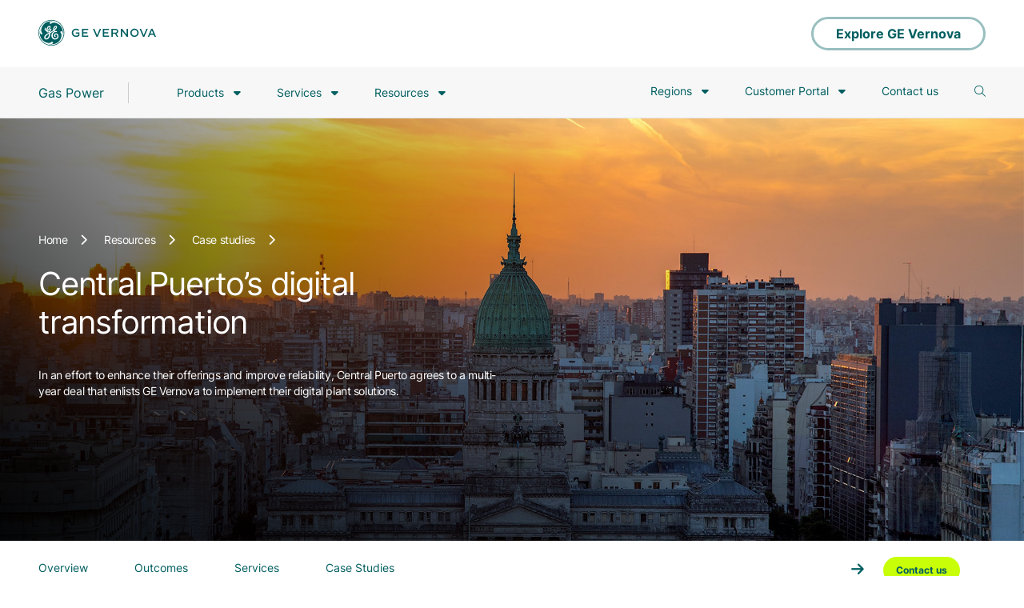

--- FILE ---
content_type: text/html; charset=UTF-8
request_url: https://www.gevernova.com/gas-power/resources/case-studies/central-puerto
body_size: 26642
content:

<!DOCTYPE HTML>
<html lang="en">
    <head>
    <meta charset="UTF-8"/>
    <title>Central Puerto | GE Vernova</title>
    
    <link rel="icon" type="image/vnd.microsoft.icon" href="/etc.clientlibs/gepower-master-v2/clientlibs/clientlib-base/resources/images/favicon.ico"/>
    <link rel="shortcut icon" type="image/vnd.microsoft.icon" href="/etc.clientlibs/gepower-master-v2/clientlibs/clientlib-base/resources/images/favicon.ico"/>
    
    
    <meta name="description" content="GE Vernova brings digital solutions to a power plant in Argentina to improve reliability and efficiency"/>
    
    <meta name="viewport" content="width=device-width, initial-scale=1"/>
    
    <link rel="icon" sizes="192x192" href="/etc.clientlibs/gepower-master-v2/clientlibs/clientlib-base/resources/images/icon-192x192.png"/>
    <link rel="apple-touch-icon" sizes="180x180" href="/etc.clientlibs/gepower-master-v2/clientlibs/clientlib-base/resources/images/apple-touch-icon-180x180.png"/>
    <link rel="apple-touch-icon" sizes="167x167" href="/etc.clientlibs/gepower-master-v2/clientlibs/clientlib-base/resources/images/apple-touch-icon-167x167.png"/>
    <link rel="apple-touch-icon" sizes="152x152" href="/etc.clientlibs/gepower-master-v2/clientlibs/clientlib-base/resources/images/apple-touch-icon-152x152.png"/>
    <link rel="apple-touch-icon" sizes="120x120" href="/etc.clientlibs/gepower-master-v2/clientlibs/clientlib-base/resources/images/apple-touch-icon-120x120.png"/>
    <meta name="msapplication-square310x310logo" content="/etc.clientlibs/gepower-master-v2/clientlibs/clientlib-base/resources/images/icon-310x310.png"/>
    <meta name="msapplication-wide310x150logo" content="/etc.clientlibs/gepower-master-v2/clientlibs/clientlib-base/resources/images/icon-310x150.png"/>
    <meta name="msapplication-square150x150logo" content="/etc.clientlibs/gepower-master-v2/clientlibs/clientlib-base/resources/images/icon-150x150.png"/>
    <meta name="msapplication-square70x70logo" content="/etc.clientlibs/gepower-master-v2/clientlibs/clientlib-base/resources/images/icon-70x70.png"/>

    <!--Custom Meta tags -->
    <link rel="canonical" href="https://www.gevernova.com/gas-power/resources/case-studies/central-puerto"/> <!-- Canonicalized Tag -->
    <meta http-equiv="content-type" content="text/html; charset=UTF-8"/>
    <meta name="keywords" content="Reliability, Digital or controls, Case studies, "/>
    <meta name="internaldescription" content="GE Vernova brings digital solutions to a power plant in Argentina to improve reliability and efficiency"/>
    <meta name="viewport" content="width=device-width, initial-scale=1.0"/>
    <meta property="og:url" content='https://www.gevernova.com/gas-power/resources/case-studies/central-puerto'/>
    <meta property="og:title" content="Central Puerto | GE Vernova"/>
    <meta property="og:description" content="GE Vernova brings digital solutions to a power plant in Argentina to improve reliability and efficiency"/>
    <meta property="og:image" content='https://www.gevernova.com/content/dam/gepower-new/global/en_US/images/gas-new-site/resources/case-studies/central-puerto/hero-central-puerto.jpg'/>
    <meta property="og:type" content="website"/>
    <meta property="og:site_name" content="gepower-v2"/>
    
    
    
    <script>
        (function (win, doc, style, timeout) {
            var STYLE_ID = 'at-body-style';
            function getParent() {
                return doc.getElementsByTagName('head')[0];
            }
            function addStyle(parent, id, def) {
                if (!parent) {
                    return;
                }
                var style = doc.createElement('style');
                style.id = id;
                style.innerHTML = def;
                parent.appendChild(style);
            }
            function removeStyle(parent, id) {
                if (!parent) {
                    return;
                }
                var style = doc.getElementById(id);
                if (!style) {
                    return;
                }
                parent.removeChild(style);
            }
            addStyle(getParent(), STYLE_ID, style);
            setTimeout(function () {
                removeStyle(getParent(), STYLE_ID);
            }, timeout);
        }(window, document, "body {opacity: 0 !important}", 3000));
    </script>


    
    <!--sly data-sly-include="customheaderlibs.html"></sly-->
    
    <link rel="preload" as="font" href="/etc.clientlibs/gepower-master-v2/clientlibs/clientlib-base/resources/fonts/font-vernova/Inter-Bold.woff2" type="font/woff2" crossorigin="anonymous"/>
    <link rel="preload" as="font" href="/etc.clientlibs/gepower-master-v2/clientlibs/clientlib-base/resources/fonts/font-vernova/Inter-Regular.woff2" type="font/woff2" crossorigin="anonymous"/>
    <link rel="preload" as="font" href="/etc.clientlibs/gepower-master-v2/clientlibs/clientlib-base/resources/fonts/font-vernova/SohneSchmal-Fett.woff2" type="font/woff2" crossorigin="anonymous"/>
    <link rel="preload" as="font" href="/etc.clientlibs/gepower-master-v2/clientlibs/clientlib-base/resources/fonts/font-vernova/SohneSchmal-Fett.woff2" type="font/woff2" crossorigin="anonymous"/>
    <link rel="preload" as="font" href="/etc.clientlibs/gepower-master-v2/clientlibs/clientlib-base/resources/fonts/font-vernova/SohneSchmal-Halbfett.woff2" type="font/woff2" crossorigin="anonymous"/>
    <link rel="preload" as="font" href="/etc.clientlibs/gepower-master-v2/clientlibs/clientlib-base/resources/fonts/font-vernova/SohneSchmal-Halbfett.woff2" type="font/woff2" crossorigin="anonymous"/>
    <link rel="preload" as="script" href="/etc.clientlibs/gepower-master-v2/clientlibs/clientlib-base/resources/js/vendor/jquery-3.5.1.min.js"/>
    <link rel="preconnect" href="https://tribl.io"/>
    <!--link rel="preconnect" href="https://assets.adobedtm.com"-->

    
    
    <link rel="preload" href="/etc.clientlibs/gepower-master-v2/clientlibs/clientlib-vernova.min.js" defer id="scriptID" as="script">


    
    <!--sly data-sly-test="true"-->
    
        
    
    <link rel="preload" href="/etc.clientlibs/gepower-master-v2/clientlibs/clientlib-vernova.min.css" defer onload="this.onload=null;this.rel=&#39;stylesheet&#39;" as="style">


    

    
    
    

    
    
    
    

    
    <script>
      window.GEAnalytics = window.GEAnalytics || {};
            window.GEAnalytics.pageData = {
                pageName: 'central puerto',
                channel: 'case studies',
                pageURL: window.location.href,
                business: 'power services',
                subBusiness: '',
                category: '',
                servicecategory: '',
                productline: '',
                product: '',
                siteLanguage: '',
                siteCountry: '',
                language: 'lang.us',
                country: 'country.en',
                previousPageName: '',
                primaryoutcome: '',
                secondaryoutcome: '',
                thirdoutcome: ''
            };
            window.GEAnalytics.campaignData = {
                campaignName: ''
            };

        </script>
   <!-- <sly data-sly-test.aemenv="true"></sly>
    <sly data-sly-test="false">
        <script src="//assets.adobedtm.com/launch-ENda19c871e058461a9328e25bd525055b-staging.min.js" async></script>
    </sly>
    <sly data-sly-test="false">
        <script src="//assets.adobedtm.com/launch-EN55b44265e98841db9e19f1ffa79fbc80.min.js" async></script>
    </sly>
    <script type='text/javascript' data-cfasync='false' src='https://tribl.io/h.js?orgId=qzweeeQb4jUR34wJBPam'></script>
    <script type='text/javascript' src='https://tribl.io/firm_tracking.js?orgId=qzweeeQb4jUR34wJBPam' data-cfasync="false"></script>-->
	<script async type="text/javascript" src="https://unpkg.com/default-passive-events"></script>
</head>
    <body class="gepower-v2  " data-pagename="central puerto" data-channel="case studies" data-business="power services" data-sitelanguage="lang.us" data-sitecountry="country.en" data-language="lang.us" data-country="country.en" data-menucollapsed="false" data-minifycontents="true">
      
    
    
    
        <style>@font-face{font-family:Inter;src:url('/etc.clientlibs/gepower-master-v2/clientlibs/clientlib-base/resources/fonts/font-vernova/Inter-Bold.woff2') format('woff2');font-weight:bold;font-style:normal;font-display:block}@font-face{font-family:inter;src:url('/etc.clientlibs/gepower-master-v2/clientlibs/clientlib-base/resources/fonts/font-vernova/Inter-Regular.woff2') format('woff2');font-weight:regular;font-style:normal;font-display:block}@font-face{font-family:sohne-schmal;src:url('/etc.clientlibs/gepower-master-v2/clientlibs/clientlib-base/resources/fonts/font-vernova/SohneSchmal-Fett.woff2') format('woff2');font-weight:regular;font-style:normal;font-display:block}@font-face{font-family:halbfett;src:url('/etc.clientlibs/gepower-master-v2/clientlibs/clientlib-base/resources/fonts/font-vernova/SohneSchmal-Halbfett.woff2') format('woff2');font-weight:regular;font-style:normal;font-display:block}@font-face{font-family:notoSans;src:url('/etc.clientlibs/gepower-master-v2/clientlibs/clientlib-base/resources/fonts/font-vernova/NotoSans-Medium.woff2') format('woff2');font-weight:medium;font-style:normal;font-display:block}@font-face{font-family:notoSans;src:url('/etc.clientlibs/gepower-master-v2/clientlibs/clientlib-base/resources/fonts/font-vernova/NotoSans-Regular.woff2') format('woff2');font-weight:regular;font-style:normal;font-display:block}@font-face{font-family:notoSans;src:url('/etc.clientlibs/gepower-master-v2/clientlibs/clientlib-base/resources/fonts/font-vernova/NotoSans-Bold.woff2') format('woff2');font-weight:bold;font-style:normal;font-display:block}body{font-family:inter;background:#fff;color:#313131}body.carboncapturealliance{font-family:"work-sans",sans-serif}body.carboncapturealliance h1,body.carboncapturealliance h2,body.carboncapturealliance h3,body.carboncapturealliance h4,body.carboncapturealliance h5,body.carboncapturealliance h6{font-family:"itc-avant-garde-gothic-pro",sans-serif !important;text-transform:uppercase !important}@media only screen and (max-width:767px){body.carboncapturealliance h1{font-size:38px}}button{font-family:inherit}*{margin:0;padding:0}h1,h2,h3,h4,h5,p{margin:0}ul,ul li{list-style-type:none}ul.bullet-points{margin-bottom:32px;padding-left:20px}.bullet-points li{list-style-type:disc;padding-bottom:5px}a,a:hover,a:focus{text-decoration:none}button,a{outline:0}p a,li a{outline:0;color:#97a5b9;font-weight:600}p a:hover,li a:hover{color:#005e60;text-decoration:underline}.gepower_midnight_bg{background:#13294b}.gepower_navy_bg{background:#005e60}.gepower-steam .gepower_navy_bg{background:#005e60}.gepower_iris_bg{background:#00b5e2}.gepower-steam .gepower_iris_bg{background:#005e60}.gepower_gothic_bg{background:#6d849a}.gepower-steam .gepower_gothic_bg{background:#628991}.gepower_nightrider_bg{background:#313131}.gepower-steam .gepower_nightrider_bg{background:#313131}.gepower_whitesmoke_bg{background:#f8f8f8}.gepower-steam .gepower_whitesmoke_bg{background:#f8f8f8}.gepower_whisper_bg{background:#ececec}.gepower-steam .gepower_whisper_bg{background:#ececec}.gepower_sinkswan_bg{background:#b2b2b2}.gepower-steam .gepower_sinkswan_bg{background:#b2b2b2}.gepower_midnight_text{color:#13294b}.gepower-steam .gepower_midnight_text{color:#13294b}.gepower_navy_text{color:#005e60}.gepower-steam .gepower_navy_text{color:#005e60}.gepower_iris_text{color:#00b5e2}.gepower-steam .gepower_iris_text{color:#005e60}.gepower_gothic_text{color:#6d849a}.gepower-steam .gepower_gothic_text{color:#628991}.gepower_nightrider_text{color:#313131}.gepower-steam .gepower_nightrider_text{color:#313131}.gepower_whitesmoke_text{color:#f8f8f8}.gepower-steam .gepower_whitesmoke_text{color:#f8f8f8}.gepower_whisper_text{color:#ececec}.gepower-steam .gepower_whisper_text{color:#ececec}.gepower_sinkswan_text{color:#b2b2b2}.gepower-steam .gepower_sinkswan_text{color:#b2b2b2}.gepower_text{color:#00b5e2 !important}.gepower-steam .gepower_text{color:#005e60 !important}.gepower_menu_bg{background:#005e60}.gepower_circle_img{border-radius:50%}.global_generic h1{font-size:36px !important;color:#313131 !important;line-height:42px !important;font-weight:normal !important}.global_generic h1.blue_text{color:#005e60 !important}.global_generic h2{font-size:28px !important;color:#313131 !important;line-height:42px !important;font-weight:normal !important}.global_generic h2.blue_text{color:#005e60 !important}.global_generic .Pre-heading,.global_generic .prehead{color:#313131 !important;opacity:.41 !important;font-size:28px !important;line-height:32px !important;font-weight:normal !important;text-transform:none !important;letter-spacing:0 !important}.global_generic p{color:#313131 !important;font-size:18px !important;line-height:24px !important}.noptag h2{padding-bottom:0}@media only screen and (min-width:768px){.global_generic h1{font-size:40px;line-height:46px}.global_generic h2{font-size:22px;line-height:26px}.global_generic .Pre-heading,.global_generic .prehead{font-size:22px;line-height:28px;padding-bottom:8px}}@media only screen and (min-width:1366px){.global_generic h1{font-size:40px !important;line-height:46px !important}.global_generic h2{font-size:32px !important;line-height:38px !important}.global_generic .Pre-heading,.global_generic .prehead{font-size:22px !important;line-height:28px !important;padding-bottom:8px !important}}@media only screen and (min-width:1920px){.global_generic h1{font-size:56px !important;line-height:73px !important}.global_generic h2{font-size:36px !important;line-height:42px !important}.global_generic .Pre-heading,.global_generic .prehead{font-size:22px !important;line-height:28px !important;padding-bottom:16px !important}.short-hero-banner .power_banner_container_title h1{font-size:48px !important;line-height:56px !important;letter-spacing:-1.44px !important}.short-hero-banner .power_banner_container p.banner_desc.desk_section{font-size:16px !important;line-height:24px !important}}@media only screen and (max-width:767px){.global_generic h1{font-size:22px !important;line-height:32px !important}.global_generic h2{font-size:30px !important;line-height:36px !important}.global_generic .Pre-heading,.global_generic .prehead{font-size:22px !important;line-height:26px !important;padding-bottom:16px !important}}img{max-width:100%}input,button,a,textarea,selectbox{outline:0}h1{font-size:68px;color:#005e60;line-height:84px;font-weight:normal;padding-bottom:16px;word-break:break-word}.gepower-steam h1{color:#005e60}h1.overimg{color:#fff}h2{font-size:56px;color:#313131;line-height:62px;font-weight:normal;text-align:center;padding-bottom:32px}.gepower-steam h2{color:#313131}p.Pre-heading.pre-heading-text{color:#cacece !important}h2.heading-text{color:#fff !important}h2.overbg{color:#fff}h3{font-size:36px;color:#313131;line-height:42px;font-weight:normal;padding-bottom:24px}.gepower-steam h3{color:#313131}h3.blue_text{color:#005e60}h4{font-size:28px;color:#313131;line-height:42px;font-weight:normal;padding-bottom:16px}.gepower-steam h4{color:#313131}h5{font-size:28px;color:#313131;line-height:42px;font-weight:normal}.gepower-steam h5{color:#313131}h4.blue_text,h2.blue_text,h5.blue_text,span.blue_text{color:#005e60}.Pre-heading{color:#313131;opacity:.41;font-size:28px;line-height:32px;text-align:center;font-weight:normal;padding-bottom:16px}.gepower-steam .Pre-heading{color:#313131}p{color:#313131;font-size:18px;line-height:26px;padding-bottom:32px}.gepower-steam p{color:#313131}.new_module_generic_container p:last-child{padding-bottom:0}@media only screen and (min-width:768px) and (max-width:1535px){.new_module_generic_container p:last-child{font-size:16px}}.new-ge-generic-buttons{padding-top:32px}ul{list-style:none}.bulletedlist_default ul,.richtext ul,.new_module_generic ul,.bulletedlist_default ol,.richtext ol,.new_module_generic ol{margin-bottom:32px}.bulletedlist_default ol,.richtext ol,.new_module_generic ol{margin-left:22px}.bulletedlist_default ul li,.richtext ul li,.new_module_generic ul li{color:#313131;padding-left:20px;margin-left:0;position:relative;font-size:18px;line-height:26px;padding-bottom:8px;list-style-type:none}.bulletedlist_default ol li,.richtext ol li,.new_module_generic ol li{color:#313131;padding-left:5px;margin-left:0;position:relative;font-size:18px;line-height:26px;padding-bottom:8px}.gepower-steam .bulletedlist_default ul li,.gepower-steam .richtext ul li,.gepower-steam .new_module_generic ul li{color:#313131}.bulletedlist_default ul.more_pad,.richtext ul.more_pad,.new_module_generic ul.more_pad{padding-left:20px}.bulletedlist_default ul li:before,.richtext ul li:before,.new_module_generic ul li:before{content:"\2022";color:#005e60;display:inline-block;width:20px;font-size:25px;position:absolute;left:0;top:-1px}.gepower-steam .bulletedlist_default ul li:before,.gepower-steam .richtext ul li:before,.gepower-steam .new_module_generic ul li:before{color:#005e60}.bulletedlist_default ul li ul,.richtext ul li ul,.new_module_generic ul li ul{padding-top:10px;margin-bottom:0}.bulletedlist_default ul li ul li,.richtext ul li ul li,.new_module_generic ul li ul li{padding-left:20px}.bulletedlist_default ul li li:before,.richtext ul li li:before,.new_module_generic ul li li:before{font-size:20px}.primary_cta_button,.blueButton{background:#00b5e2;box-sizing:border-box;background:linear-gradient(180deg,rgba(0,181,226,1) 0,rgba(0,181,226,1) 100%);margin:0;border:0;display:inline-flex;align-items:center;justify-content:center;transition:all .5s;border-radius:40px;line-height:25px;padding:18px 84px 17px;cursor:pointer;font-size:22px;color:#fff;font-weight:normal;min-width:320px;max-width:500px}.gepower-steam .primary_cta_button,.gepower-steam .blueButton{background:#169fbb;box-sizing:border-box;background:linear-gradient(180deg,rgba(22,159,187,1) 0,rgba(22,159,187,1) 100%)}.primary_cta_button i,.blueButton i{margin-left:15px;transition:all .5s;vertical-align:text-bottom}.secondary_cta_button,.transparentBtn,.whiteBtn{background:transparent;box-sizing:border-box;border:3px solid #005e60;display:inline-flex;transition:all .5s;border-radius:40px;line-height:21px;padding:16px 84px 17px;cursor:pointer;font-size:22px;color:#005e60;font-weight:normal;min-width:320px;max-width:500px;align-items:center;justify-content:center}.whiteBgBtn{background:#fff;border:3px solid #fff}.secondary_cta_button i,.transparentBtn i,.whiteBtn i{margin-left:15px;transition:all .5s;vertical-align:text-bottom}.secondary_cta_button.overbg,.whiteBtn{border:3px solid #fff;color:#fff}.primary_cta_button:hover,.primary_cta_button:focus,.blueButton:hover,.blueButton:focus{font-weight:normal}.secondary_cta_button.whitebg,.transparentBtn.whitebg{border:3px solid #005e60;background-color:#fff;color:#005e60}.secondary_cta_button:hover,.secondary_cta_button:focus,.transparentBtn:hover,.transparentBtn:focus,.whiteBtn:focus{font-weight:normal}.primary_cta_button.plain_btn:hover,.blueButton.plain_btn:hover{padding:18px 84px 17px}.secondary_cta_button.plain_btn:hover,.transparentBtn.plain_btn:hover,.whiteBtn.plain_btn:hover{padding:16px 84px 17px}.primary_cta_button .button_text,.secondary_cta_button .button_text,.blueButton .button_text,.transparentBtn .button_text,.whiteBtn .button_text{text-align:left}.power_container{margin:0 auto}.table_wrapper{overflow:auto}.richtext table{border-spacing:0;position:relative}.richtext table th{font-weight:bold;font-size:18px}.richtext table td,.richtext table th{border-bottom:1px solid #313131;padding:16px;text-align:center;font-size:18px;line-height:26px}.gepower-steam .richtext table td,.gepower-steam .richtext table th{border-bottom:1px solid #313131}.richtext table tr:last-child td{border:0}.richtext{padding:40px 0}.power_container .richtext{padding:0}.filter_btn{background:#ececec;padding:12px 29px;border:0;border-radius:25px;font-size:20px;line-height:31px;margin-right:16px;margin-bottom:15px}.gepower-steam .filter_btn{background:#ececec}.filter_btn.active{background:#00b5e2;color:#fff}.gepower-steam .filter_btn.active{background:#005e60}.text-align-left{text-align:left}.text-align-right{text-align:right}.tabletext-left td,.tabletext-left th{text-align:left !important}img{position:relative}img.lazyload-img{width:100%;min-height:150px;height:100%}.lazyload-img{transition:.3s;background:linear-gradient(-90deg,#b5b5b5 0,#dcd9d9 50%,#b5b5b5 100%);background-size:400% 400%;-webkit-animation:shine 1.3s infinite;animation:shine 1.3s infinite;box-shadow:0 5px 11px 0 rgb(0 0 0 / 18%),0 4px 15px 0 rgb(0 0 0 / 15%) !important;opacity:.8}.blur-img{background:0;width:100%;height:100%}img.lazyload-img:after{content:"";display:block;position:absolute;top:0;left:0;width:100%;height:100%;transition:.3s;background:linear-gradient(-90deg,#b5b5b5 0,#dcd9d9 50%,#b5b5b5 100%);background-size:400% 400%;-webkit-animation:shine 1.3s infinite;animation:shine 1.3s infinite}@-webkit-keyframes shine{0{background-position:0 0}100%{background-position:-135% 0}}@keyframes shine{0{background-position:0 0}100%{background-position:-135% 0}}img.lazyload-fade:after{content:none}@media only screen and (min-width:1920px){h1{font-size:68px;line-height:78px;padding-bottom:24px}h2{font-size:56px;line-height:62px;padding-bottom:32px}h3{font-size:32px;line-height:38px;padding-bottom:24px}h4{font-size:24px;line-height:30px;padding-bottom:16px}h5{font-size:28px;line-height:31px;padding-bottom:24px}.Pre-heading{font-size:28px;line-height:34px;padding-bottom:16px}.heading_text{width:83%;width:83.6%;margin:0 auto}.power_container{width:88%;max-width:1320px;padding:60px 0}.power_container.nopadding_top{padding-top:0}.power_container.nopadding_bottom{padding-bottom:0}.power_footer_container.power_container{padding-bottom:10px}.wrapperContainer.container .power_container,.power_container .power_container{width:100%;max-width:none}.power_container .power_container,.power_menu_container .power_container{padding:0}}@media only screen and (min-width:1366px) and (max-width:1919px){h1{font-size:60px;line-height:70px;padding-bottom:16px}h2{font-size:40px;line-height:46px;padding-bottom:24px}h3{font-size:24px;line-height:32px;padding-bottom:16px}h4{font-size:20px;line-height:26px;padding-bottom:16px}h5{font-size:24px;line-height:31px;padding-bottom:24px}.Pre-heading{font-size:22px;line-height:28px;padding-bottom:8px}.power_container{width:89%;width:89.6%;max-width:1224px;padding:48px 0}.power_container.nopadding_top{padding-top:0}.power_container.nopadding_bottom{padding-bottom:0}.power_footer_container.power_container{padding-bottom:10px}.wrapperContainer.container .power_container,.power_container .power_container{width:100%;max-width:none}.power_container .power_container,.power_menu_container .power_container{padding:0}}@media only screen and (min-width:768px) and (max-width:1365px){h1{font-size:60px;line-height:70px;padding-bottom:16px}h2{font-size:40px;line-height:46px;padding-bottom:24px}h3{font-size:32px;line-height:32px;padding-bottom:16px}h4{font-size:20px;line-height:26px;padding-bottom:16px}h5{font-size:24px;line-height:31px;padding-bottom:24px}.Pre-heading{font-size:22px;line-height:28px;padding-bottom:8px}.animated_element .simple_link span,.animated_element .justLink span{display:inline-block;width:auto}.animated_element .simple_link i,.animated_element .justLink i{margin-left:16px}.power_container{width:88%;width:88.5%;max-width:1208px;padding:48px 0}.power_container.nopadding_top{padding-top:0}.power_container.nopadding_bottom{padding-bottom:0}.power_footer_container.power_container{padding-bottom:10px}.wrapperContainer.container .power_container,.power_container .power_container{width:100%;max-width:none}.power_container .power_container,.power_menu_container .power_container{padding:0}}@media only screen and (max-width:767px){h1{font-size:48px;line-height:58px;padding-bottom:16px}h2{font-size:30px;line-height:36px;padding-bottom:24px}h3{font-size:24px;line-height:32px;padding-bottom:16px}h4{font-size:20px;line-height:26px;padding-bottom:16px}h5{font-size:22px;line-height:26px;padding-bottom:16px}.Pre-heading{font-size:22px;line-height:28px;padding-bottom:8px}.primary_cta_button,.secondary_cta_button,.blueButton,.transparentBtn{font-size:17px;line-height:27px;text-align:center;max-width:100%;padding:12px 24px;max-width:none;min-width:auto}.primary_cta_button .button_text,.secondary_cta_button .button_text,.blueButton .button_text,.transparentBtn .button_text{text-align:left}.secondary_cta_button,.transparentBtn{line-height:18px}.animated_element .simple_link span,.animated_element .justLink span{display:inline-block;width:auto}.animated_element .simple_link i,.animated_element .justLink i{margin-left:16px}.power_container{width:91%;max-width:698px;padding:44px 0}.power_container.nopadding_top{padding-top:0}.power_container.nopadding_bottom{padding-bottom:0}.power_footer_container.power_container{padding-bottom:10px}.wrapperContainer.container .power_container,.power_container .power_container{width:100%;max-width:none}.power_container .power_container,.power_menu_container .power_container{padding:0}.bulletedlist_default ul li,.richtext ul li,.new_module_generic ul li{color:#313131;padding-left:20px}.gepower-steam .bulletedlist_default ul li,.gepower-steam .richtext ul li,.gepower-steam .new_module_generic ul li{color:#313131}.table_wrapper,.table_wrapper table{transform:rotateX(180deg);-ms-transform:rotateX(180deg);-webkit-transform:rotateX(180deg)}.table_wrapper::-webkit-scrollbar{height:5px}.table_wrapper::-webkit-scrollbar-track{-webkit-box-shadow:inset 0 0 6px rgba(0,0,0,0.3)}.table_wrapper::-webkit-scrollbar-thumb{-webkit-border-radius:10px;border-radius:10px;background:#005e60;-webkit-box-shadow:inset 0 0 6px rgba(0,0,0,0.1)}.gepower-steam .table_wrapper::-webkit-scrollbar-thumb{background:#005e60}}@media only screen and (max-width:359px){.primary_cta_button,.secondary_cta_button,.blueButton,.transparentBtn{font-size:14px;line-height:26px}.secondary_cta_button,.transparentBtn{line-height:18px}}@media(hover:hover){.primary_cta_button:hover,.blueButton:hover{padding:18px 32px 17px 32px;color:#fff;background:rgba(0,95,184,1);background:-moz-linear-gradient(left,rgba(0,95,184,1) 0,rgba(0,180,225,1) 100%);background:-webkit-gradient(left top,right top,color-stop(0,rgba(0,95,184,1)),color-stop(100%,rgba(0,180,225,1)));background:-webkit-linear-gradient(left,rgba(0,95,184,1) 0,rgba(0,180,225,1) 100%);background:-o-linear-gradient(left,rgba(0,95,184,1) 0,rgba(0,180,225,1) 100%);background:-ms-linear-gradient(left,rgba(0,95,184,1) 0,rgba(0,180,225,1) 100%);background:linear-gradient(to right,rgba(0,95,184,1) 0,rgba(0,180,225,1) 100%);filter:progid:DXImageTransform.Microsoft.gradient(startColorstr='#005fb8',endColorstr='#00b4e1',GradientType=1)}.gepower-steam .primary_cta_button:hover,.gepower-steam .blueButton:hover{padding:18px 32px 17px 32px;color:#fff;background:rgba(0,95,184,1);background:-moz-linear-gradient(left,rgba(0,95,184,1) 0,rgba(22,159,187,1) 100%);background:-webkit-gradient(left top,right top,color-stop(0,rgba(0,95,184,1)),color-stop(100%,rgba(22,159,187,1)));background:-webkit-linear-gradient(left,rgba(0,95,184,1) 0,rgba(22,159,187,1) 100%);background:-o-linear-gradient(left,rgba(0,95,184,1) 0,rgba(22,159,187,1) 100%);background:-ms-linear-gradient(left,rgba(0,95,184,1) 0,rgba(22,159,187,1) 100%);background:linear-gradient(to right,rgba(0,95,184,1) 0,rgba(22,159,187,1) 100%);filter:progid:DXImageTransform.Microsoft.gradient(startColorstr='#005fb8',endColorstr='#00b4e1',GradientType=1)}@media only screen and (max-width:767px){.primary_cta_button:hover,.blueButton:hover{padding:14px 10px}.primary_cta_button:hover i,.blueButton:hover i{margin-left:43px}}}.power_menu_section{width:100%;z-index:9;top:0;background:#13294b}.power_menu_section .powerlogo-bar{height:84px;display:flex;align-items:center;background:#fff}.power_menu_section .powerlogo-bar .power_menu_container{align-items:center;justify-content:space-between;width:100%}.power_menu_section .powerlogo-bar .ge-logo{height:44px}.power_menu_section .powerlogo-bar .explore_link{margin-left:auto;border-color:#99bfbf;color:#005e60;height:42px;min-height:42px;padding:.1rem 1.75rem .1rem 1.75rem}.gevernova-mydt .power_menu_section .powerlogo-bar .explore_link{display:none}.power_menu_section .powerlogo-bar .explore_link.contact_btn{display:none}.power_menu_section .powerlogo-bar .explore_link:hover{background:#005e60;padding:.1rem 1.75rem .1rem 1.75rem;border-color:#005e60}.power_menu_section .powerlogo-bar .explore_link .button_text{line-height:42px;padding-right:0}.power_menu_section .powerlogo-bar .explore_link .button_arrow{height:36px;line-height:32px;display:none;background:transparent;-webkit-transition:.2s ease-out;-moz-transition:.2s ease-out;transition:.2s ease-out}.power_menu_section .powerlogo-bar .explore_link:hover .button_arrow{background:transparent;-webkit-transition:.2s ease-out;-moz-transition:.2s ease-out;transition:.2s ease-out;margin-left:.75rem}.power_menu_section .powerlogo-bar .explore_link .button_arrow i{line-height:35px;font-size:18px}.power_menu_section .header-menu{background:#f7f7f7;border-bottom:1px solid #e4e6e7}.power_menu_section.window-top .powerlogo-bar{display:flex}.power_menu_section.microsite_menu .header-menu{display:none}.power_menu_section.nav-down.microsite_menu .powerlogo-bar{display:flex}.power_menu_section.microsite_menu .powerlogo-bar .explore_link.contact_btn{display:flex}.power_menu_section.microsite_menu .powerlogo-bar .explore_link.explore_btn{display:none}@-webkit-keyframes slideUp{0{-webkit-transform:translateY(0);transform:translateY(0)}to{-webkit-transform:translateY(-100%);transform:translateY(-100%)}}@-webkit-keyframes slideDown{0{-webkit-transform:translateY(-100%);transform:translateY(-100%)}to{-webkit-transform:translateY(0);transform:translateY(0)}}.power_menu_container{display:flex;margin:0 auto;z-index:9;position:relative}.power_menu_container .power_menu_right{margin-left:auto}.power_menu_container:after,.power_menu_container:before{clear:both;content:'';display:block}.power_menu_section .power_menu_section_leftstrip{height:68px;width:30%;z-index:-1;content:'';display:block;left:0;top:0;position:absolute}.power_menu_container .power_menu_left{align-items:center}.power_menu_container .power_menu_left .menu_logo{margin-right:40px;border-right:1px solid #ccc;padding-right:40px}.power_menu_container .power_menu_left .menu_logo a{font-size:18px;display:block;line-height:20px;font-weight:500;color:#fff;height:26px}.power_menu_container .power_menu_left .menu_logo a span{vertical-align:top;line-height:26px;display:inline-block}.power_navbar_toggler{display:none}.power_navbar_toggler .power_navbar_toggler_bar{width:100%;-webkit-transition:.2s ease-out;-moz-transition:.2s ease-out;transition:.2s ease-out;height:3px;background:#005e60;margin-bottom:5px;border-radius:2px;display:block}.power_menu_container .power_menu_left .menu_logo img{width:26px;margin-right:10px}.power_menu_container .sub_menus,.power_mobile_menu .sub_menus,.power_mobile_menu ul.mobile_submenu li ul{display:none}.power_menu_container .menu_anchor+.sub_menus{padding-left:26px;padding-top:10px}.power_navbar_toggler.opend .power_navbar_toggler_bar{-webkit-transition:.2s ease-out;-moz-transition:.2s ease-out;transition:.2s ease-out}.power_navbar_toggler.opend .power_navbar_toggler_bar:first-child{transform:rotate(317deg);margin-top:5px}.power_navbar_toggler.opend .power_navbar_toggler_bar:nth-child(2){display:none}.power_navbar_toggler.opend .power_navbar_toggler_bar:last-child{margin-top:-8px;transform:rotate(44deg)}.power_menu_container .power_menu_links{display:flex;align-items:center}.power_menu_container .power_menu_links li{padding:0;margin:0 20px;display:inline-block;cursor:pointer}.power_menu_container .power_menu_links>ul>li{border-bottom:3px solid transparent;position:relative}.power_menu_container .power_menu_links>ul>li:hover{border-color:#005e60}.power_menu_container .power_menu_links ul>li.power_dropdown>a{position:relative;font-weight:400;text-decoration:none}.power_menu_container .power_menu_links ul>li.power_dropdown>a{font-weight:400;text-decoration:none}.power_menu_container .power_menu_links ul>li.power_dropdown:hover>a:after{left:50%;top:50px;border-bottom-color:#fff;z-index:1;border:1px solid #3333;content:"";height:14px;width:14px;background:#fff;transform:rotate(45deg);position:absolute;border:0;border-top:1px solid #cacece;border-left:1px solid #cacece}.power_menu_container .power_menu_right .power_menu_links ul>li.power_dropdown:hover>a:after{top:52px}.power_menu_container .power_menu_links li .menu_col li{display:block}.power_menu_container .power_menu_links li a{display:block;color:#fff;font-size:16px;line-height:26px;-webkit-transition:all .1s;-moz-transition:all .1s;-o-transition:all .1s;transition:all .1s}.power_menu_container .power_menu_links>ul>li>a:hover{font-weight:normal}.power_menu_container .power_menu_links li .menu_col li{margin:0;padding:10px 0}.power_menu_container .power_menu_links li .menu_col a{color:#13294b;font-size:16px;line-height:20px;padding:0;font-weight:400;text-decoration:none !important}.power_menu_container .power_menu_links li .menu_col .menu_anchor,.power_menu_container .power_menu_links li .menu_col .simple_link.overviewLink,.power_menu_container .power_menu_links li .menu_col .menu_anchor .sub_controle i{color:#005e60;font-weight:bold}.power_menu_container .power_menu_links li .menu_col .simple_link.overviewLink{margin-top:16px;padding-right:30px;position:relative}.power_menu_container .power_menu_links li .menu_col .simple_link.overviewLink i.fas.fa-chevron-right{font-size:18px;position:absolute;right:0;top:50%;margin-top:-10px}.power_menu_container .power_menu_links li .menu_col a:hover{font-weight:700}.power_menu_container .power_menu_links li .menu_col .menu_anchor:hover,.power_menu_container .power_menu_links li a span.sub_controle i:hover,.power_menu_container .power_menu_links li .menu_col .simple_link.overviewLink:hover{color:#005e60}.power_menu_container .power_menu_right .power_menu_links li{position:relative}.power_menu_container .power_menu_right .power_menu_links>ul>li{border-bottom:3px solid transparent;padding:18px 0}.power_menu_container .power_menu_right .power_menu_links>ul>li:hover{border-color:#005e60}.power_menu_container .power_menu_right .power_menu_links li>a{font-weight:normal}.power_menu_container .power_menu_right .power_menu_links li .submenu_menu_row a:hover{font-weight:bold}.power_menu_container .power_menu_links li a span{padding-left:8px;display:inline-block;-webkit-transition:.3s ease-out;-moz-transition:.3s ease-out;transition:.3s ease-out;position:relative;left:0;bottom:unset}.power_menu_container .power_menu_links li a span.sub_controle{padding-left:0}.power_menu_container .power_menu_links li.power_dropdown:hover>a span{-moz-transform:scaleY(-1);-webkit-transform:scaleY(-1);transform:scaleY(-1);padding-left:8px;padding-right:0}.power_menu_container .power_menu_links li .powernews_info a span.simple_link,.power_menu_container .power_menu_links li .powernews_info a span.simple_link span,.power_menu_container .power_menu_links li .powernews_info a span.justLink,.power_menu_container .power_menu_links li .powernews_info a span.justLink span{padding-left:0}.power_menu_container .power_menu_links li .power_dropdown_menu{display:none;padding-top:15px;-webkit-transition:.3s ease-out;-moz-transition:.3s ease-out;transition:.3s ease-out;position:absolute;left:50% !important;width:auto !important;top:100%;transform:translateX(-50%)}.power_menu_container .power_menu_links li .power_dropdown_menu .power_dropdown_menu_white_bg{background:#fff;-webkit-transition:.3s ease-out;-moz-transition:.3s ease-out;transition:.3s ease-out;padding:24px;border-radius:8px;border:1px solid #cacece}.power_menu_container .power_menu_links li:first-child .power_dropdown_menu{left:-100px !important;transform:translateX(0)}.power_menu_container .power_menu_links li .power_dropdown_menu.services_submenu .power_dropdown_menu_white_bg:after{left:140px}.power_menu_container .power_menu_links li .power_dropdown_menu.resources_submenu .power_dropdown_menu_white_bg:after{left:75px}.power_menu_container .power_menu_links li .power_dropdown_menu.extraMenuLabel_submenu .power_dropdown_menu_white_bg:after{left:auto;right:35px}.power_menu_container .power_menu_links li .power_dropdown_menu.services_submenu{width:75%;left:13%;left:12.5%}.power_menu_container .power_menu_links li .power_dropdown_menu.resources_submenu{width:360px;left:24%}.power_menu_container .power_menu_links li .power_dropdown_menu.market_segments{width:700px;left:15%}.power_menu_container .power_menu_links li .power_dropdown_menu.equipment{width:700px;left:24%}.power_menu_container .power_menu_links li .power_dropdown_menu.service_solutions{width:1060px;left:31%}@media only screen and (max-width:1720px){.power_menu_container .power_menu_links li .power_dropdown_menu.service_solutions{left:6%}.power_menu_container .power_menu_links li .power_dropdown_menu.service_solutions .power_dropdown_menu_white_bg:after{left:47%}}@media only screen and (max-width:1590px){.power_menu_container .power_menu_links li .power_dropdown_menu.equipment{width:700px;left:31%}}@media only screen and (max-width:1536px){.power_menu_container .power_menu_links li .power_dropdown_menu.resources_submenu{left:30%}.power_menu_container .power_menu_left .menu_logo a{font-size:16px}.power_menu_container .power_menu_links li a{font-size:14px}.power_menu_container .power_menu_left .menu_logo{padding-right:30px}.power_menu_container .power_menu_links li{padding:20px 0 16px;margin:0 15px}}.power_menu_container .power_menu_links li .power_dropdown_menu.regions_submenu{width:360px;left:0}.power_menu_container .power_menu_right .power_menu_links li.extra_dropdown_menu_class .power_dropdown_menu{width:360px;left:auto}.power_menu_container .power_menu_links .regions_class{position:relative}.geenergy-consulting .power_menu_container .power_menu_links li{position:relative}.geenergy-consulting .power_menu_container .power_menu_links li .power_dropdown_menu{width:360px;left:0}.power_menu_container .power_menu_links li .menu_title{font-size:24px;color:#6d849a;line-height:32px;padding-bottom:14px;font-weight:normal}.power_menu_container .power_menu_links li .menu_title span{display:none}.power_menu_container .power_menu_links li.power_dropdown:hover .power_dropdown_menu,.power_menu_container .power_menu_links li.power_dropdown.active .power_dropdown_menu{display:block;cursor:auto;-moz-transition:all .5s linear;-webkit-transition:all .5s linear;transition:all .5s linear}.power_dropdown_menu .aem-Grid{display:flex}.power_dropdown_menu.search_menusection .aem-Grid{display:block}.headerMenuLinks{min-width:340px;display:flex;width:33%}.power_dropdown_menu .aem-Grid .headerMenuLinks:last-child .submenu_menu_row{display:block}.headerMenuLinks .submenu_menu_row{display:flex;width:100%}.headerMenuLinks .submenu_menu_row .menu_internel_menu{width:50%}.menu_col{max-width:100%;padding:0 30px;border-right:1px solid #f3f3f3}.single_col_menu .menu_col{padding-right:0}.power_dropdown_menu .aem-Grid .headerMenuLinks:last-child .menu_col{border-right:0}.search_menusection{display:none}.power_menu_container .power_menu_links li a span.contactgeIcon{display:none}.search_menusection{background:#005e60;padding-top:50px;width:100%;height:100%;z-index:100;display:none;overflow:auto;position:absolute}.search_menusection .Pre-heading{color:#cacece}.search_menusection h2{color:#fff}.search_menusection::-webkit-scrollbar-track{-webkit-box-shadow:inset 0 0 6px rgba(0,0,0,0.3);border-radius:10px;background-color:#f5f5f5}.search_menusection::-webkit-scrollbar{width:10px;height:10px;background-color:#f5f5f5}.search_menusection::-webkit-scrollbar-thumb{border-radius:10px;-webkit-box-shadow:inset 0 0 6px rgba(0,0,0,.3);background-color:#555}.search_menusection .power_container{padding:0}.search_menucontainer:after,.search_menucontainer:before{content:'';display:block;clear:both}.search_menucontainer .search_menu_leftcontainer{float:left;width:65%}.search_menucontainer .search_menu_rightcontainer{float:right;width:35%;padding-top:100px}.search_menu_leftcontainer .Pre-heading,.search_menu_leftcontainer h2{text-align:left}.search_menucontainer .search_menu_rightcontainer p{font-size:22px;padding-bottom:16px;line-height:26px}.search_menucontainer .search_menu_rightcontainer li{display:block;padding:8px 0}.search_menucontainer .search_menu_rightcontainer li a{color:#fff;line-height:20px;text-transform:uppercase;font-weight:bold;color:#313131;font-size:16px}.gepower-steam .search_menucontainer .search_menu_rightcontainer li a{color:#313131}.search_menucontainer .search_menu_leftcontainer .search_inputfield{width:100%;max-width:760px;position:relative;margin-top:49px}.search_menucontainer .search_menu_leftcontainer .search_inputfield input{border-radius:58px;background:#f9f9f9;color:#b2b2b2;height:84px;box-sizing:border-box;padding:29px 80px 29px 40px;width:100%;font-size:24px;font-style:italic}.gepower-steam .search_menucontainer .search_menu_leftcontainer .search_inputfield input{color:#b2b2b2}.search_menucontainer .search_menu_leftcontainer .search_inputfield .search_fieldicon{position:absolute;right:40px;top:27px;font-size:30px;color:#005e60}.gepower-steam .search_menucontainer .search_menu_leftcontainer .search_inputfield .search_fieldicon{color:#005e60}@media only screen and (min-width:1920px){.power_menu_container{width:88%;max-width:1320px}.power_menu_container .power_menu_left{padding-right:66px}.power_menu_container .power_menu_links li{padding:20px 0 16px;margin:0 20px}.power_menu_container .power_menu_right .power_menu_links li{padding:21px 0 20px;margin:0 20px;vertical-align:bottom}.power_menu_container .power_menu_left,.power_menu_container .power_menu_right{height:63px;display:flex}.power_menu_container .power_menu_left>ul,.power_menu_container .power_menu_right>li{display:flex}.power_menu_container .power_menu_right{padding:0 0 0 42px}.power_mobile_menu{display:none !important}.power_menu_container .power_menu_links li .menu_col .simple_link.overviewLink i.fas.fa-chevron-right{right:40px}.power_menu_container .power_menu_right .power_menu_links li:last-child{margin-right:0;border:0}}@media only screen and (min-width:1240px) and (max-width:1919px){.power_menu_section .power_menu_section_leftstrip{width:30%;height:54px}.power_menu_container .power_menu_left,.power_menu_container .power_menu_right{height:63px;display:flex}.power_menu_container{width:89%;width:89.6%;max-width:1224px}.power_menu_container .power_menu_left{padding-right:12px}.power_menu_container .power_menu_right{padding:0}.power_menu_container .power_menu_links li{padding:20px 0 16px;margin:0 20px}.power_menu_container .power_menu_right .power_menu_links li{padding:15px 0;margin:0 20px}.power_menu_container .power_menu_right .power_menu_links li .menu_col li{margin:0;padding:10px 0}.power_menu_container .power_menu_right .power_menu_links li:last-child{margin-right:0;border:0}.power_menu_container .power_menu_links li .power_dropdown_menu:before{width:97%}.power_mobile_menu{display:none !important}}@media only screen and (max-width:1239px){.gevernova-nuclear .power_mobile_menu{top:auto}.gevernova-nuclear .power_mobile_menu:after{top:auto}.power_menu_section.nav-up{animation:slideUp .35s ease-out;-webkit-transform:translateY(0);transform:translateY(0)}.power_menu_section .powerlogo-bar .power_menu_container{justify-content:flex-start}.power_menu_section .powerlogo-bar{height:54px}.power_menu_section .powerlogo-bar .explore_link{display:none}.power_menu_section{position:relative}.power_menu_section .power_menu_section_leftstrip,.power_menu_container{height:54px;align-items:center}.power_menu_section .power_menu_section_leftstrip,.power_menu_container .power_menu_left,.power_menu_container .power_menu_right{height:54px}.power_menu_container{width:88%;width:88.5%;max-width:1208px}.power_menu_container .power_menu_left{padding-right:88px;position:relative}.power_menu_container .power_menu_left .menu_logo{padding:14px 0;padding-right:0;border:0}.power_navbar_toggler{position:absolute;width:23px;top:18px;right:0;background:transparent;border:0;box-shadow:none;display:block}.power_menu_container .power_menu_left .power_menu_links,.power_menu_container .power_menu_right .power_menu_links li{display:none !important;transition:all .5s}.power_menu_container .power_menu_right .power_menu_links li:last-child{display:block !important;padding-top:9px;padding-left:0;padding-right:0}.power_mobile_menu{position:fixed;left:0;top:108px;width:100%;height:100%;z-index:2;padding:0;overflow:auto;box-sizing:border-box;display:none}.power_menu_section .powerlogo-bar .ge-logo svg{width:150px}.power_mobile_menu:after{content:'';display:block;width:100%;height:100%;background:rgb(0 0 0 / 50%);position:fixed;left:0;top:108px}.power_mobile_menu .power_mobilemenu_container{width:88%;width:88.5%;max-width:1208px;margin:0 auto;background:#fff;position:relative;display:block;z-index:1}.power_mobile_menu .close_menu{color:#fff;font-size:26px;position:absolute;top:16px;left:220px;cursor:pointer}.power_mobile_menu .menu_logo{padding-right:0}.power_mobile_menu .menu_logo .power_navbar_toggler{display:none}.power_mobile_menu .menu_logo a{font-size:18px;display:block;line-height:20px;font-weight:bold;color:#fff;height:26px}.power_mobile_menu .menu_logo img{width:26px}.power_mobile_menu .menu_logo a span{vertical-align:top;line-height:26px;padding-left:10px}.power_mobile_menu .power_mobilesearch{text-align:left;background:#005e60;padding:13px}.power_mobile_menu .power_mobilesearch h6{color:#fff;opacity:.41;font-size:28px;line-height:32px;padding-bottom:32px;font-weight:normal}.power_mobile_menu .power_mobilesearch .power_mobilesearch_field{position:relative}.power_mobile_menu .power_mobilesearch .power_mobilesearch_field.inactive input:disabled{opacity:.4;background:#fff}.power_mobile_menu .power_mobilesearch .power_mobilesearch_field input{width:100%;height:45px;padding:15px 13px;box-sizing:border-box;border-radius:4px;font-size:14px;background:#ececec;line-height:27px;padding-right:35px;color:#313131;border:0}.gepower-steam .power_mobile_menu .power_mobilesearch .power_mobilesearch_field input{color:#b2b2b2}.power_mobile_menu .power_mobilesearch .power_mobilesearch_field input:-ms-input-placeholder,.power_mobile_menu .power_mobilesearch .power_mobilesearch_field input::-ms-input-placeholder,.power_mobile_menu .power_mobilesearch .power_mobilesearch_field input:placeholder{color:#b2b2b2}.power_menu_container .power_menu_right{display:none}.gepower-steam .power_mobile_menu .power_mobilesearch .power_mobilesearch_field input:placeholder{color:#b2b2b2}.power_mobile_menu .power_mobilesearch .power_mobilesearch_field button{position:absolute;right:10px;top:13px;border:0;background:transparent;font-size:18px;color:#b2b2b2}.gepower-steam .power_mobile_menu .power_mobilesearch .power_mobilesearch_field button{color:#005e60}.power_mobile_menu .power_mobile_toplinks{text-align:left}.power_mobile_menu .power_mobile_toplinks li.opened{background:#005e60;color:#fff}.power_mobile_menu .power_mobile_toplinks li:last-child{padding-bottom:0}.power_mobile_menu .power_mobile_toplinks li a{font-size:16px;line-height:17px;padding:15px 24px;color:#005e60;font-weight:normal;display:block;position:relative}.power_mobile_menu .power_mobile_toplinks li.opened>a{background:#005e60;color:#fff}.power_mobile_menu .power_mobile_toplinks li a.inactive{opacity:.5}.power_mobile_menu .power_mobile_toplinks li a span{transition:all .5s;padding-left:24px;vertical-align:middle;font-size:15px;position:absolute;right:15px;top:15px}.power_mobile_menu .power_mobile_toplinks li a span.opened,.power_mobile_menu .power_mobile_bottomlinks li a span.opened{display:none}.power_mobile_menu .power_mobile_bottomlinks li a:hover{font-weight:normal}.power_mobile_menu .power_mobile_toplinks li .mobile_submenu{margin-left:24px;background:#f8f8f8}.power_mobile_menu .power_mobile_toplinks li .mobile_submenu a{font-size:18px;line-height:19px;color:#005e60}.power_mobile_menu .power_mobile_toplinks li .mobile_submenu a.opend{background:#196e70;color:#fff}.power_mobile_menu .power_mobile_toplinks li .mobile_submenu a>span{transition:all .5s;padding-left:16px;vertical-align:middle;font-size:14px}.power_mobile_menu .power_mobile_toplinks li .mobile_submenu a.inactive{opacity:.4}.power_mobile_menu .power_mobile_bottomlinks{text-align:left}.power_mobile_menu .power_mobile_bottomlinks.inactive{opacity:.4}.power_mobile_menu .power_mobile_bottomlinks li{padding-bottom:22px}.power_mobile_menu .power_mobile_bottomlinks li:last-child{padding-bottom:0}.power_mobile_menu .power_mobile_bottomlinks li a{font-size:18px;line-height:20px;color:#fff}.power_mobile_menu .power_mobile_bottomlinks li a span{padding-left:24px;vertical-align:middle}.power_mobile_menu .power_mobile_bottomlinks li .mobile_submenu{padding-top:24px}.power_mobile_menu .power_mobile_bottomlinks li .mobile_submenu a{font-size:24px;line-height:27px}.power_mobile_menu .power_mobile_bottomlinks .contactus_btn{border:3px solid #fff;border-radius:19px;width:180px;text-align:center;line-height:32px;display:inline-block;margin-top:10px;font-size:15px;text-transform:uppercase;font-weight:bold;box-sizing:border-box}.power_mobile_menu .mobile_submenu{display:none}.power_mobile_menu .power_mobile_toplinks li .mobile_submenu li .super_submenu{padding-left:12px;background:#ccdfdf}.power_mobile_menu .power_mobile_toplinks li .mobile_submenu li .super_submenu li:last-child{padding-bottom:0}.power_mobile_menu .power_mobile_toplinks li .mobile_submenu li .super_submenu li a{font-size:18px;line-height:20px;padding:12px 24px}.power_mobile_menu .power_mobile_toplinks li .mobile_submenu li .super_submenu li a.inactive{opacity:.4}.power_mobile_menu .power_mobile_toplinks li .mobile_submenu li .megha_menu{padding-top:10px;padding-bottom:20px}.power_mobile_menu .power_mobile_toplinks li .mobile_submenu li .megha_menu li a.inactive{opacity:1}.power_mobile_menu .power_mobile_toplinks li .mobile_submenu li .super_submenu li a span{padding-right:10px;padding-left:0}.power_mobile_menu .power_mobile_toplinks li .mobile_submenu li .super_submenu li a span .fa-solid{font-size:20px;font-weight:bold}.power_menu_section .powerlogo-bar .explore_link{display:none}}@media only screen and (max-width:1239px){.power_footer_section .footer_logo img{width:150px}}@media only screen and (max-width:767px){.gevernova-nuclear .powerlogo-bar{height:58px !important}.gevernova-nuclear .powerlogo-bar .site-logo{display:flex;height:41.455px;flex-shrink:0;align-self:stretch;aspect-ratio:103.00 / 41.45;width:103px}.power_footer_section .footer_logo img{width:150px}.power_menu_section .power_menu_section_leftstrip,.power_menu_container{height:54px}.power_menu_section .power_menu_section_leftstrip{min-width:40px}.power_menu_container .power_menu_left{padding:0;padding-right:70px;position:relative}.power_navbar_toggler{position:absolute;width:23px;top:17px;right:0;background:transparent;border:0;box-shadow:none;display:block}.power_menu_container .power_menu_left .menu_logo{padding:14px 0;padding-right:0}.power_menu_container .power_menu_links,.power_menu_container .power_menu_right{display:none;transition:all .5s}.power_mobile_menu .close_menu{right:20px;left:auto}.power_mobile_menu .power_mobilemenu_container{width:100%;margin:0 auto}.power_mobile_menu .power_mobile_toplinks li .mobile_submenu{margin-left:13px;background:#f8f8f8}.power_mobile_menu .power_mobile_toplinks li .mobile_submenu li .super_submenu{padding-top:10px}.power_mobile_menu .power_mobilesearch h6{font-size:20px;line-height:22px;padding-bottom:16px}.power_mobile_menu .power_mobilesearch .power_mobilesearch_field input{height:45px;font-size:16px;padding-left:24px}.power_mobile_menu .power_mobilesearch .power_mobilesearch_field button{top:13px}.power_mobile_menu .power_mobilesearch .power_mobilesearch_field button{left:auto;right:20px}.power_mobile_menu .power_mobile_toplinks li .mobile_submenu li .super_submenu li a{font-size:18px;line-height:20px;padding:12px 24px}.power_mobile_menu .power_mobile_bottomlinks{padding-bottom:55px}.power_mobile_menu .power_mobile_bottomlinks li{padding-bottom:24px}}.power_menu_container.scroll_down .power_menu_right .power_menu_links li{-webkit-transition:all .5s;-moz-transition:all .5s;-o-transition:all .5s;transition:all .5s}.power_banner_section{min-height:85vh;background-size:cover;padding:100px 0;position:relative;z-index:1;display:flex;align-items:center}.power_banner_section>div{width:100%}.power_banner_section.short_blog{padding:88px 0}.power_banner_section .power_container{padding:0}.power_banner_section:before{content:"";position:absolute;width:100%;height:100%;top:0;left:0;z-index:-1;background-size:cover}.power_banner_section.align_btm{padding:160px 0 30px}.power_banner_container h1{text-align:left}.power_video_banner .power_banner_container h2{color:#fff}.breadcrumb_section{padding-bottom:19px}.breadcrumb_section .banner-breadcrumb li{display:inline-block}.breadcrumb_section .banner-breadcrumb li a{font-size:14px;margin-right:16px;display:block;color:#fff;vertical-align:middle;font-weight:400;font-style:normal;line-height:24px;letter-spacing:-0.42px}.breadcrumb_section .banner-breadcrumb li a i{margin-left:16px;font-size:14px;font-weight:bold}.breadcrumb_section .banner-breadcrumb li a:hover{opacity:.9}.power_banner_container p{width:100%;color:#fff;font-size:24px;line-height:30px;padding-bottom:43px}.power_banner_section .power_banner_container p{font-size:18px;line-height:24px;padding-bottom:0}.power_banner_section .power_banner_container .video_button i{font-size:32px;line-height:60px}.power_banner_section .power_banner_container .video_frame{position:absolute;top:0;left:0;width:100%;height:100%;z-index:4}.power_banner_section .power_banner_container .video_frame iframe{width:100%;height:100%}.power_banner_container .banner_video_content{width:100%;display:flex;gap:15px;margin-top:32px}.short-hero-banner .power_banner_container .banner_video_content{display:grid}.power_banner_container .banner_video_content .banner_btns{display:inline-block}.power_video_banner .power_banner_container{position:relative}.power_video_banner .power_banner_container h5.Pre-heading{text-align:left}.power_banner_container .banner_video_content .close.fas.fa-times{position:absolute;right:10px;top:10px;cursor:pointer;background:#fff;padding:1px 3px;border-radius:10px;display:none}.author_readtime{color:#fff;font-size:20px}.author_name,.publish_date{margin-right:40px}.read_time_icon{margin-right:10px}.m-fadeIn{opacity:1;transition:opacity .5s;-webkit-transition:opacity .5}.m-fadeOut{opacity:0;transition:opacity .5s;-webkit-transition:opacity .5}.video_banner{overflow:hidden}video#bgVideo{position:absolute;left:0;top:0;min-width:100%;z-index:-1}.power_banner_container_row{display:flex;gap:3%;flex-wrap:wrap}.power_banner_container_row .power_banner_container_title{width:34%}.power_banner_container_row .power_banner_container_title h1{max-width:100% !important}.power_banner_container_row .power_banner_container_info{width:63%;padding:40px 32px;border-left:1px solid #c8ff08;display:flex;flex-direction:column;align-items:center;justify-content:center}.power_banner_section.header_banner.half_width .power_banner_container.power_banner_container_row .power_banner_container_info p{max-width:100% !important}.power_banner_container.non_vernova .power_banner_container_title h1{font-family:Inter;font-size:64px;font-style:normal;font-weight:500;line-height:72px;text-transform:none;letter-spacing:-2px}@media only screen and (min-width:1240px) and (max-width:1536px){.power_banner_container_row .power_banner_container_title{width:49%}.power_banner_container_row .power_banner_container_info{width:48%}}@media only screen and (max-width:1239px){.power_banner_container_row .power_banner_container_title{padding-bottom:32px;width:100%}.power_banner_container_row .power_banner_container_info{width:100%}.banner-header-gepower .power_banner_section{padding-top:180px}}@media only screen and (max-width:1240px){video#bgVideo{height:100%;object-fit:cover;width:100%}}@media only screen and (min-width:1920px){.power_banner_container h1{padding-bottom:32px}.power_banner_section.short_blog{padding:88px 0}.power_banner_section .power_banner_container{padding:0}.power_menu_container.scroll_down .power_menu_left .menu_logo .power_navbar_toggler{position:absolute;width:23px;right:4px;background:transparent;border:0;box-shadow:none;cursor:pointer;top:25px}.power_banner_section.header_banner.full_width .power_banner_container p{max-width:100%}.power_banner_section.header_banner.full_width .power_banner_container h1{max-width:100%}.power_banner_section.header_banner.seventyfive_width .power_banner_container h1{max-width:75%}.power_banner_section.header_banner.seventyfive_width .power_banner_container p{max-width:75%}.power_banner_section.header_banner.half_width .power_banner_container h1{max-width:50%}.power_banner_section.header_banner.half_width .power_banner_container p{max-width:50%}}@media only screen and (min-width:1536px) and (max-width:1919px){min-height:100vh}.power_banner_section.short_blog{padding:88px 0}.power_banner_section .power_banner_container{padding:0}.power_banner_container h1{padding-bottom:24px}.power_banner_container p{padding-bottom:32px}.power_banner_section.poweraturbine_banner_section{padding:391px 0}.power_banner_section.header_banner.seventyfive_width .power_banner_container h1{max-width:75%}.power_banner_section.header_banner.seventyfive_width .power_banner_container p{max-width:75%}.power_banner_section.header_banner.half_width .power_banner_container h1{max-width:50%}.power_banner_section.header_banner.half_width .power_banner_container p{max-width:50%}}@media only screen and (min-width:1366px) and (max-width:1919px){.power_banner_section.header_banner.seventyfive_width .power_banner_container h1{max-width:75%}.power_banner_section.header_banner.seventyfive_width .power_banner_container p{max-width:75%}.power_banner_section.header_banner.half_width .power_banner_container h1{max-width:50%}.power_banner_section.header_banner.half_width .power_banner_container p{max-width:50%}}@media only screen and (min-width:1536px) and (max-width:1919px){.short-hero-banner .power_banner_container_title h1{font-size:48px !important;line-height:56px !important;letter-spacing:-1.44px !important}.short-hero-banner .power_banner_container p.banner_desc.desk_section{font-size:16px !important;line-height:24px !important}}@media only screen and (min-width:768px) and (max-width:1365px){.power_banner_section.short_blog{padding:88px 0}.power_banner_section .power_banner_container{padding:0}.power_banner_container h1{padding-bottom:32px}.power_banner_container p{padding-bottom:32px}}@media only screen and (max-width:767px){.power_banner_container .banner_video_content{display:block}.banner-header-gepower .power_banner_section{padding:136px 0 0}.power_banner_section.short_blog{padding:136px 0 0}.power_banner_section .power_banner_container{padding:0;padding-bottom:57px}.power_banner_container h1{padding-bottom:16px;max-width:100% !important}.power_banner_container p{padding-bottom:32px;font-size:20px;line-height:26px;max-width:93%}.power_banner_container .banner_btn{margin-right:0;margin-bottom:15px}.power_banner_section.poweraturbine_banner_section{padding:136px 0 223px}.power_banner_container .banner_video_content .banner_btns{margin-bottom:15px;margin-right:0;display:block}.breadcrumb_section .banner-breadcrumb li a{line-height:22px}}.customerstorys_section{width:100%;position:relative;box-sizing:border-box}.customerstorys_section.new-design{background:rgba(0,94,96,1)}.customerstorys_info.new-design{background:rgba(0,94,96,1)}.story-btn.new-design{background:none !important}.customerstorys_container .customerstorys_containerinner:after,.customerstorys_container .customerstorys_containerinner:before{content:'';clear:both;display:block}.customerstorys_container .customerstorys_containerinner{width:100%;box-sizing:border-box;border-radius:8px}.customerstorys_image.grid_right{order:2}.customerstorys_container .customerstorys_containerinner a{display:flex;width:100%;flex-wrap:wrap;background:#003536;border-radius:16px}.customerstorys_containerinner.grid_left.old-design{overflow:hidden;border-radius:16px}.customerstorys_containerinner.grid_right.old-design{overflow:hidden;border-radius:16px}.customerstorys_container .customerstorys_containerinner a:hover{font-weight:normal}.customerstorys_container .customerstorys_info .customerstories_title,.customerstorys_container .customerstorys_info h5{color:#fff;padding-bottom:16px}.customerstorys_container .customerstorys_containerinner a:after,.customerstorys_container .customerstorys_containerinner a:before{display:block;clear:both;content:''}@media(min-width:1930px){.customerstorys_container .customerstorys_info{width:844px}}@media(min-width:1536px) and (max-width:1919px){.customerstorys_container .customerstorys_info{width:684px}}@media(min-width:1240px) and (max-width:1535px){.customerstorys_container .customerstorys_info{width:452px}}@media(min-width:1240px){.modalOpen .search_menusection{display:block !important;visibility:visible !important}.customerstorys_container .customerstorys_image{width:30%}}.customerstorys_container .customerstorys_image .customerstorys_imageinner{transition:all .5s;background-size:cover !important;width:100%;height:100%}.customerstorys_container .customerstorys_image img{width:100%;display:block}.customerstorys_container .customerstorys_image{width:30%}.customerstorys_container .customerstorys_info{padding:40px;vertical-align:middle;width:70%;display:flex;box-sizing:border-box;flex-direction:column}.customerstorys_info.new-design{padding:56px 46px 56px 0}@media(min-width:1920px){.customerstorys_info.new-design{width:844px;max-height:412px}}@media(min-width:1536px) and (max-width:1919px){.customerstorys_info.new-design{width:684px;max-height:468px}}@media(min-width:1240px) and (max-width:1535px){.customerstorys_info.new-design{width:452px;max-height:484px}}.customerstorys_image.grid_left.new-design,.customerstorys_image.grid_right.new-design{width:644px;height:362px;margin-top:32px;margin-bottom:32px;margin-right:46px}@media(max-width:767px){.customerstorys_image.grid_left.new-design,.customerstorys_image.grid_right.new-design{display:none !important}}.customerstorys_container .customerstorys_image .customerstorys_imageinner.new-design{aspect-ratio:16/9;transition:all .5s;background-size:cover !important;width:100%}@media(min-width:1920px){.customerstorys_section.new-design .customerstorys_container.power_container{width:1536px;max-height:412px;padding-top:0;padding-bottom:0}}@media(min-width:1536px) and (max-width:1919px){.customerstorys_section.new-design .customerstorys_container.power_container{width:1376px;max-height:468px;padding-top:0;padding-bottom:0}}@media(min-width:1240px) and (max-width:1535px){.customerstorys_section.new-design .customerstorys_container.power_container{width:1144px;max-height:484px;padding-top:0;padding-bottom:0}}@media(max-width:768px){.customerstorys_section.new-design .customerstorys_container.power_container{padding:0 56px}.customerstorys_info.new-design .cust_str_prehead{color:#99bfbf !important}.customerstorys_section.new-design{padding-top:0;padding-bottom:0}}.customerstorys_container .customerstorys_info .customerstories_title,.customerstorys_container .customerstorys_info h5{color:#fff;font-size:24px;font-style:normal;font-weight:500;line-height:32px}.customerstorys_container .customerstorys_info p{color:#fff}.customerstorys_container .customerstorys_info .blue_text{font-weight:bold}.customerstory_button.justLink i{font-size:18px}.customerstory_button{color:#fff;border-bottom:2px solid #c8ff08;font-size:16px;font-style:normal;font-weight:600;line-height:24px;padding-bottom:4px}.customerstory_button .button_text{padding-right:8px}.customerstorys_container .customerstorys_info .cust_str_prehead{display:block;color:#669ea0;font-size:22px;line-height:28px}@media only screen and (min-width:1920px){display:none}.customerstorys_container .customerstorys_info p{padding-bottom:24px}}@media only screen and (min-width:1366px) and (max-width:1919px){.customerstorys_container .customerstorys_containerinner{width:100%}.customerstorys_container .customerstorys_image{width:30%}.customerstorys_container .customerstorys_info p{padding-bottom:24px}}@media only screen and (max-width:1535px){.customerstorys_container .customerstorys_containerinner a{min-height:305px}}@media only screen and (min-width:768px) and (max-width:1239px){.customerstorys_container .customerstorys_containerinner{width:100%}.customerstorys_container .customerstorys_info{padding:31px 42px 38px;box-sizing:border-box;width:100%}.customerstorys_container .customerstorys_image{display:none !important}.customerstorys_container .customerstorys_info p{padding-bottom:24px}.customerstory_button.justLink i{margin-left:10px}}@media only screen and (max-width:767px){.customerstorys_container .customerstorys_containerinner{width:100%;max-width:328}.customerstorys_container .customerstorys_info{padding:24px 20px 32px;box-sizing:border-box;width:100%}.customerstorys_container .customerstorys_info .cust_str_prehead{display:block;color:#313131;font-size:22px;line-height:28px;opacity:50%}.customerstorys_container .customerstorys_info p{padding-bottom:32px}.customerstorys_container .customerstorys_info h5{padding-bottom:8px}.customerstory_button.justLink i{margin-left:10px}}.animated_element .justLink span.button_arrow,.animated_element .simple_link span.button_arrow{width:30px}.animated_element:hover .justLink span,.animated_element:hover .simple_link span{width:auto}.four_col_componentsection span.Pre-heading{padding:0}.four_col_componentsection{width:100%;position:relative;box-sizing:border-box}.four_col_component_container .Pre-heading,.four_col_component_container h2{text-align:left}.four_col_component_list{display:flex;flex-wrap:wrap;gap:20px}.four_col_component_list .four_col_component_item{position:relative;width:346px;border:1px solid #ececec;border-radius:19px;-webkit-transition:all .5s;-moz-transition:all .5s;-o-transition:all .5s;background:#fff;transition:all .5s}.four_col_component_list .four_col_component_item:hover{-webkit-transition:all .3s;-moz-transition:all .3s;-o-transition:all .3s;transition:all .3s;background:#f8f8f8}.four_col_component_list .four_col_component_item.no-link{padding:12px;border:0;background:transparent;box-shadow:none}.four_col_component_list .four_col_component_item.no-link:hover .image_scale{-ms-transform:scale(1);-moz-transform:scale(1);-webkit-transform:scale(1);-o-transform:scale(1);transform:scale(1)}.four_col_component_list .four_col_component_item>a{display:block;position:relative;height:100%;padding:12px;padding-bottom:40px}.four_col_component_list .four_col_component_item.no-link>a{padding:0}.four_col_component_item .four_col_component_image{border:1px solid #b2b2b2;border-radius:12px;overflow:hidden;width:100%;background-size:cover;display:block;vertical-align:middle}.four_col_component_item.no-link .four_col_component_image{max-width:100%}.four_col_component_item .four_col_component_image.restrictHeight{height:auto}.four_col_component_item .four_col_component_image.restrictHeight .four_col_component_imageinner{width:100%;display:block}.four_col_component_item .four_col_component_image.restrictHeight .four_col_component_imageinner.img_center{background-position:center center}.four_col_component_item .four_col_component_image.restrictHeight .four_col_component_imageinner.img_lefttop{background-position:left top}.four_col_component_item .four_col_component_image.restrictHeight .four_col_component_imageinner.img_righttop{background-position:right top}.four_col_component_item .four_col_component_image.restrictHeight .four_col_component_imageinner.img_leftbottom{background-position:left bottom}.four_col_component_item .four_col_component_image.restrictHeight .four_col_component_imageinner.img_rightbottom{background-position:right bottom}.four_col_component_item .four_col_component_image .four_col_component_imageinner{max-width:100%;display:block}.four_col_component_info ul li{font-weight:normal}.four_col_component_item .four_col_component_image .four_col_component_imageinner{aspect-ratio:16/9;width:100%;background-size:cover !important;background-repeat:no-repeat;-webkit-transition:all .5s;-moz-transition:all .5s;-o-transition:all .5s;transition:all .5s;position:relative;display:block}.four_col_component_item .four_col_component_image.restrictHeight .four_col_component_imageinner{height:100%}.four_col_component_item .four_col_component_info{padding:16px 0 0}.four_col_component_item .four_col_component_info h3{padding-bottom:8px;font-size:20px;line-height:23px}.four_col_component_item a .four_col_component_info h3{color:#005e60;font-weight:bold}.four_col_component_item .four_col_component_info p{padding-bottom:16px;font-weight:normal;font-size:16px}.four_col_component_item .four_col_component_info .simple_link{font-size:16px;position:absolute;bottom:20px}.four_col_component_item .four_col_component_image.icon_image{background:transparent}.four_col_component_item .four_col_component_image.icon_image .four_col_component_imageinner{width:87px;height:87px;background:#f8f8f8;border-radius:50%;text-align:center;display:table-cell;vertical-align:middle}.four_col_component_item.no-link .simple_link{display:none}@media only screen and (max-width:1919px){.four_col_component_list .four_col_component_item{width:350px}}@media only screen and (min-width:1920px){.four_col_component_list .four_col_component_item{width:409px}.four_col_component_item .four_col_component_image.restrictHeight{height:216px}.four_col_component_list{padding-top:10px}.four_col_componentsection h2{width:83%;width:83.6%}.four_col_componentsection .heading_text{width:73%;width:72.8%}.four_col_component_item.no-link .four_col_component_info h3{font-size:24px;line-height:27px}}@media only screen and (min-width:1240px) and (max-width:1919px){.four_col_component_list{padding-top:28px}.four_col_componentsection h2{width:83%;width:83.6%}.four_col_componentsection .heading_text{width:73%;width:72.8%}}@media only screen and (min-width:768px) and (max-width:1239px){.four_col_component_list{padding-top:18px}}@media only screen and (max-width:767px){.four_col_component_list{padding-top:18px}}.servicelevels_section span.Pre-heading{padding:0}.servicelevels_section{width:100%;position:relative;box-sizing:border-box}.servicelevels_container .Pre-heading,.servicelevels_container h2{text-align:left}.servicelevels_list{display:flex;flex-wrap:wrap}.servicelevels_list .servicelevels_item{margin-right:2%;margin-bottom:24px;width:23%;margin-right:2.6%;-webkit-transition:all .5s;-moz-transition:all .5s;-o-transition:all .5s;transition:all .5s}.servicelevels_info.bulletedlist_default ul li{font-weight:normal}.servicelevels_item>a{display:block;position:relative;padding-bottom:40px;height:100%}.servicelevels_item .servicelevels_image{width:87px;height:87px;border-radius:50%;text-align:center;display:table-cell;vertical-align:middle}.servicelevels_item .servicelevels_info{padding:24px 0 0}.servicelevels_item .servicelevels_info h3{padding-bottom:16px}.servicelevels_item .servicelevels_info p{padding-bottom:16px;font-weight:normal}.servicelevels_item .simple_link{position:absolute;bottom:10px;left:0;display:flex;align-items:center;gap:10px}.servicelevels_item.animated_element .simple_link span{width:0;height:0;transition:none;vertical-align:middle;overflow:hidden;display:inline-block}.servicelevels_item.animated_element .simple_link i{height:19px;word-break:break-all;transition:width .5s;vertical-align:bottom;overflow:hidden;display:inline-block}.servicelevels_item.animated_element:hover .simple_link span{max-width:84%;height:auto;width:auto;word-break:break-word;line-height:24px}@media only screen and (min-width:1920px){.servicelevels_list{padding-top:8px}.service_accordion_title{font-size:54px}.servicelevels_list.gridCountFive .servicelevels_item{width:32%;margin-right:2%}.servicelevels_list.gridCountSix .servicelevels_item{width:32%;margin-right:2%}.servicelevels_list.gridCountSeven .servicelevels_item{width:23%;margin-right:2%}.servicelevels_list .servicelevels_item:nth-child(4n){margin-right:0}.servicelevels_list.gridCountFive .servicelevels_item:nth-child(4n),.servicelevels_list.gridCountSix .servicelevels_item:nth-child(4n){margin-right:2%}.servicelevels_list.gridCountFive .servicelevels_item:last-child,.servicelevels_list.gridCountFive .servicelevels_item:nth-child(3n){margin-right:0}.servicelevels_list.gridCountSix .servicelevels_item:last-child,.servicelevels_list.gridCountSix .servicelevels_item:nth-child(3n){margin-right:0}.servicelevels_list.gridCountOne .servicelevels_item,.servicelevels_list.gridCountTwo .servicelevels_item,.servicelevels_list.gridCountThree .servicelevels_item,.servicelevels_list.gridCountFour .servicelevels_item{margin-bottom:0}.servicelevels_container h2{width:83%;width:83.6%}.servicelevels_container .heading_text{width:73%;width:72.8%}}@media only screen and (min-width:1240px) and (max-width:1919px){.servicelevels_list{padding-top:28px}.servicelevels_list.gridCountFive .servicelevels_item{width:32%;margin-right:2%}.servicelevels_list.gridCountSix .servicelevels_item{width:32%;margin-right:2%}.servicelevels_list.gridCountSeven .servicelevels_item{width:23%;margin-right:2%}.servicelevels_list .servicelevels_item:nth-child(4n){margin-right:0}.servicelevels_list.gridCountFive .servicelevels_item:nth-child(4n),.servicelevels_list.gridCountSix .servicelevels_item:nth-child(4n){margin-right:2%}.servicelevels_list.gridCountFive .servicelevels_item:last-child,.servicelevels_list.gridCountFive .servicelevels_item:nth-child(3n){margin-right:0}.servicelevels_list.gridCountSix .servicelevels_item:last-child,.servicelevels_list.gridCountSix .servicelevels_item:nth-child(3n){margin-right:0}.servicelevels_list.gridCountOne .servicelevels_item,.servicelevels_list.gridCountTwo .servicelevels_item,.servicelevels_list.gridCountThree .servicelevels_item,.servicelevels_list.gridCountFour .servicelevels_item{margin-bottom:0}.servicelevels_container h2{width:83%;width:83.6%}.servicelevels_container .heading_text{width:73%;width:72.8%}}@media only screen and (min-width:768px) and (max-width:1239px){.servicelevels_list:after,.servicelevels_list:before{content:'';display:block;clear:both}.servicelevels_list .servicelevels_item,.servicelevels_list.gridCountTwo .servicelevels_item,.servicelevels_list.gridCountThree .servicelevels_item,.servicelevels_list.gridCountFive .servicelevels_item,.servicelevels_list.gridCountSix .servicelevels_item{width:49%;margin-right:2%}.servicelevels_list.gridCountOne .servicelevels_item{width:100%;margin-right:0}.servicelevels_list .servicelevels_item:nth-child(2n),.servicelevels_list.gridCountThree .servicelevels_item:nth-child(2n){margin-right:0}.servicelevels_list.gridCountFive .servicelevels_item:nth-child(3n){margin-right:2%}.servicelevels_list .servicelevels_item:nth-child(2n),.servicelevels_list.gridCountThree .servicelevels_item:nth-child(2n),.servicelevels_list.gridCountFive .servicelevels_item:nth-child(2n),.servicelevels_list.gridCountSix .servicelevels_item:nth-child(2n){margin-right:0}.servicelevels_list.gridCountOne .servicelevels_item{width:100%;margin-right:0}.servicelevels_list.gridCountTwo .servicelevels_item{width:49%;margin-right:2%}.servicelevels_list.gridCountTwo .servicelevels_item:last-child{margin-right:0}.servicelevels_list .servicelevels_item{margin-bottom:20px}.servicelevels_container h2{padding-bottom:22px}.servicelevels_list{padding-top:18px}}@media only screen and (max-width:767px){.servicelevels_container .subnote{padding-bottom:22px}.servicelevels_list{padding-top:18px}.servicelevels_list{display:block}.servicelevels_list .servicelevels_item,.servicelevels_list.gridCountOne .servicelevels_item,.servicelevels_list.gridCountTwo .servicelevels_item,.servicelevels_list.gridCountThree .servicelevels_item{width:100%}.servicelevels_item .servicelevels_image{width:76px;height:76px}.servicelevels_list .servicelevels_item{margin-bottom:20px}.servicelevels_list.gridCountTwo .servicelevels_item,.servicelevels_list.gridCountThree .servicelevels_item,.servicelevels_list.gridCountFive .servicelevels_item,.servicelevels_list.gridCountSix .servicelevels_item{width:100%;margin-right:0}}.featured_benefits_section span.Pre-heading{padding:0}.featured_benefits_section{width:100%;margin:0 auto;box-sizing:border-box;min-height:300px}.featured_benefits_container .Pre-heading{text-align:left}.featured_benefits_container h2{text-align:left;display:inline-block}.featured_benefits_intro{display:flex}.featured_benefits_intro .featured_benefits_introleft{width:32%;box-sizing:border-box}.featured_benefits_intro .featured_benefits_introright{width:68%;box-sizing:border-box}.featured_benefits_btns{padding-top:20px}.featured_benefits_list{display:flex;flex-wrap:wrap}.featured_benefits_list .featured_benefits_item{transition:all .5s;position:relative;width:50%;margin-bottom:40px;position:relative;box-sizing:border-box;display:table;padding-left:135px}.featured_benefits_list .featured_benefits_item .benefits_icon{display:table-cell;vertical-align:middle;width:87px}.featured_benefits_list .featured_benefits_item .benefits_icon .gray_cercle{width:87px;height:87px;border-radius:50%;text-align:center;vertical-align:middle;display:table-cell}.benefits_text{display:table-cell;padding-left:24px;vertical-align:middle}.benefits_text p{padding-bottom:0}@media only screen and (min-width:1920px){.featured_benefits_intro .featured_benefits_introleft{width:32%}.featured_benefits_intro .featured_benefits_introright{width:68%}.featured_benefits_intro .featured_benefits_introright{padding-top:110px}}@media only screen and (min-width:1366px) and (max-width:1919px){.featured_benefits_intro .featured_benefits_introright{padding-top:80px}.featured_benefits_list .featured_benefits_item{padding-left:125px}.featured_benefits_intro .featured_benefits_introleft .secondary_cta_button{padding:18px 10px 17px;width:100%;text-align:center}.banner_with_contactform+.product-service-grid .power_container .featured_benefits_intro .featured_benefits_introright{padding-top:125px}}@media only screen and (min-width:768px) and (max-width:1365px){.featured_benefits_intro{display:block;position:relative;padding-bottom:50px}.featured_benefits_intro .featured_benefits_introleft{width:100%;box-sizing:border-box}.featured_benefits_intro .featured_benefits_introright{padding-top:40px;width:100%}.featured_benefits_list .featured_benefits_item{padding-left:0;padding-right:60px}.featured_benefits_btns{padding-top:20px;position:absolute;bottom:0;width:100%;text-align:left}}@media only screen and (min-width:768px) and (max-width:1239px){.banner_with_contactform+.product-service-grid .featured_benefits_section .power_container{padding-top:24px}.power_banner_section.short-hero-banner{max-height:720px !important;padding-top:48px !important;padding-bottom:132px !important}}@media only screen and (max-width:767px){.featured_benefits_intro{display:block;position:relative;padding-bottom:50px}.featured_benefits_intro .featured_benefits_introleft{width:100%;box-sizing:border-box}.featured_benefits_intro .featured_benefits_introright{padding-top:40px;width:100%}.featured_benefits_list .featured_benefits_item{padding-left:0;padding-right:60px}.featured_benefits_btns{padding-top:20px;position:absolute;bottom:0;width:100%;text-align:center}.featured_benefits_list{display:block}.featured_benefits_list .featured_benefits_item{width:100%;padding-right:0;margin-bottom:32px}.power_banner_section.short-hero-banner{min-height:600px !important;padding:32px 0 48px 0 !important;max-height:none !important;justify-content:end}.short-hero-banner .power_banner_container_title h1{letter-spacing:-1.44px !important}.short-hero-banner .power_banner_container p.banner_desc.desk_section{font-size:14px !important;line-height:20px !important}.short-hero-banner .power_banner_container .banner_video_content{display:block !important}.power_banner_section.header_banner.half_width.short-hero-banner .power_banner_container p{max-width:100% !important}.power_banner_section.header_banner.seventyfive_width.short-hero-banner .power_banner_container p{max-width:100% !important}}.powerairgap_section{width:100%;position:relative;box-sizing:border-box}.powerairgap_container{display:flex;align-items:center}.powerairgap_container:after,.powerairgap_container:before{clear:both;display:block;content:''}.powerairgap_container .powerairgap_image{width:49%;width:49.15%;text-align:center;vertical-align:middle;display:inline-block}.powerairgap_container .powerairgap_image img,.videoBgClass video{max-width:100%;transition:all .5s}.videoBgClass:hover #videoBg{transform:scale(1.1);transition:all .5s}.powerairgap_container .powerairgap_image .videoBgClass{overflow:hidden}.powerairgap_container .powerairgap_image .imageBox{padding:16px;box-shadow:0 3px 30px #00000014}.powerairgap_container .powerairgap_content{width:50%;width:50.7%;padding:0 16px;box-sizing:border-box;padding-left:24px;vertical-align:middle;display:inline-block}.powerairgap_container.grid_right .powerairgap_content{padding-left:0;padding-right:24px}.powerairgap_container .powerairgap_content h3.Pre-heading{line-height:38px;opacity:1;text-align:left}.powerairgap_content span.Pre-heading{padding:0}.powerairgap_container .powerairgap_content h2{text-align:left}.powerairgap_container .powerairgap_content ul{padding-left:40px}.powerairgap_container .powerairgap_content ul li{list-style-type:none;position:relative;padding-bottom:16px;font-size:18px;line-height:26px}.Pre-heading.gepower_navy_text{color:#005e60}.gepower-steam .Pre-heading.gepower_navy_text{color:#005e60}.powerairgap_container .powerairgap_content ul li:last-child{padding-bottom:0}.powerairgap_container .powerairgap_content ul li:after{content:'';display:block;position:absolute;left:-16px;top:8px;width:5px;height:5px;border-radius:50%;background:#005e60}.powerairgap_container .powerairgap_content ul li ul li:after{background:transparent;content:'-';top:0;color:#005e60;font-weight:bold}.powerairgap_btn{padding-top:32px}.powerairgap_btn a.noButton{width:410px;display:flex;align-items:center}.powerairgap_btn a.noButton .button_text{padding-right:15px}.powerairgap_btn .secondary_cta_button{text-align:center}.powerairgap_container.grid_right .powerairgap_image{order:2}.powerairgap_container.grid_right .powerairgap_content{order:1}#currentModalGrid button.fullvidclose{position:absolute;top:0;right:0;width:30px;height:30px;cursor:pointer;z-index:1;color:#005e60;border:0;font-size:20px;background:#fff;padding:0 7px 2px;border-radius:50%}.gepower-v2 #currentModalGrid iframe,.power_modalbox .power_modalbox_container iframe{height:100%;width:100%}.powerairgap_container .powerairgap_content ul+p{padding-top:32px}.module-generic-new+.product-service-grid .power_container{padding-top:0}.image_text_video_icon i{font-size:32px;line-height:94px;color:#fff;transition:all .5s}.image_text_video_icon{position:absolute;text-align:center;left:50%;top:50%;cursor:pointer;width:94px;height:94px;margin-top:-47px;margin-left:-47px;transition:all .5s;background:rgb(51 51 51 / 40%);border-radius:100px}.imagetextvideo:hover .image_text_video_icon{width:102px;height:102px;transition:all .2s;margin-top:-51px;margin-left:-51px;background:transparent}.imagetextvideo:hover .image_text_video_icon i{font-size:36px;line-height:102px;transition:all .2s}.imagetextvideo{position:relative;display:inline-block}.blog_stitch_panel+.wrapper_1 .blogContainer{position:relative;z-index:2}.blog_stitch_panel+.wrapper_1 .blogContainer:before{background:#fff;content:'';position:absolute;clear:both;left:0;top:0;z-index:-2;height:100%;padding-bottom:120px;max-height:600px;background:#fff}.blog_stitch_panel+.wrapper_1 .blogContainer:after{background:#fff;display:block;content:'';position:absolute;clear:both;right:0;top:0;z-index:-2;height:100%;padding-bottom:120px;max-height:600px;background:#fff}.blog_stitch_panel+.wrapper_1>.blogContainer,.blogContainer{margin:0 auto}@media only screen and (min-width:1920px){.power_modalbox .power_modalbox_container.imageZoomer{margin-top:0;height:100%;padding:2% 0}.power_modalbox .power_modalbox_container.imageZoomer img{width:auto;max-height:100%}.powerairgap_container.smallIcon{display:table}.powerairgap_container.smallIcon .powerairgap_image{width:auto;display:table-cell}.powerairgap_container.smallIcon .powerairgap_content{width:auto;display:table-cell}.blog_stitch_panel+.wrapper_1>.blogContainer,.blogContainer{max-width:1256px;padding-left:80px !important;padding-right:80px !important;position:relative}.blog_stitch_panel .power_container{max-width:1256px;position:relative}.blog_stitch_panel+.wrapper_1>.blogContainer:before{width:100%;left:0;top:0}.blog_stitch_panel+.wrapper_1>.blogContainer:after{width:80%;right:0;top:0;max-width:1256px}.blog_stitch_panel+.wrapper_1 .blogContainer .power_container,.blogContainer .power_container{width:100%;max-width:none}}@media only screen and (max-width:1919px) and (min-width:1240px){.power_modalbox .power_modalbox_container.imageZoomer{margin-top:0;height:100%;padding:2% 0}.power_modalbox .power_modalbox_container.imageZoomer img{width:auto;max-height:100%}.blog_stitch_panel+.wrapper_1>.blogContainer,.blogContainer{max-width:1224px;width:100%;padding-left:104px !important;padding-right:104px !important;position:relative}.blog_stitch_panel .power_container{max-width:1224px;position:relative}.blog_stitch_panel+.wrapper_1>.blogContainer:before{width:100%;left:0;top:0}.blog_stitch_panel+.wrapper_1>.blogContainer:after{width:100%;right:0;top:0}.blog_stitch_panel+.wrapper_1>.blogContainer .power_container,.blogContainer .power_container{width:100%;max-width:none}}@media only screen and (min-width:1366px) and (max-width:1919px){.power_modalbox .power_modalbox_container.imageZoomer{margin-top:0;height:100%;padding:2% 0}.power_modalbox .power_modalbox_container.imageZoomer img{width:auto;max-height:100%}.powerairgap_container .powerairgap_content{padding-left:0 24px}.powerairgap_container.smallIcon{display:table}.powerairgap_container.smallIcon .powerairgap_image{width:auto;display:table-cell}.powerairgap_container.smallIcon .powerairgap_content{width:auto;display:table-cell}}@media only screen and (max-width:1239px) and (min-width:768px){.power_modalbox .power_modalbox_container.imageZoomer{margin-top:15%;display:flex;align-items:center}.blog_stitch_panel+.wrapper_1>.blogContainer,.blogContainer{max-width:none;width:89%;padding-left:42px !important;padding-right:42px !important;position:relative}.blog_stitch_panel+.wrapper_1>.blogContainer:before{width:100%;left:0;top:0}.blog_stitch_panel+.wrapper_1>.blogContainer:after{width:100%;right:0;top:0}.blog_stitch_panel+.wrapper_1>.blogContainer .power_container,.blogContainer .power_container{width:100%;max-width:none}}@media only screen and (min-width:1240px) and (max-width:1365px){.powerairgap_container .powerairgap_content{padding-left:0 24px}.powerairgap_container{display:flex}.powerairgap_container .powerairgap_content{padding-left:0 24px}.powerairgap_container.smallIcon{display:table}.powerairgap_container.smallIcon .powerairgap_image{width:auto;display:table-cell}.powerairgap_container.smallIcon .powerairgap_content{width:auto;display:table-cell}}@media only screen and (min-width:960px) and (max-width:1239px){.powerairgap_container{display:flex}.powerairgap_container.smallIcon{display:table}.powerairgap_container.smallIcon .powerairgap_image{width:auto;display:table-cell}.powerairgap_container.smallIcon .powerairgap_content{width:auto;display:table-cell}.powerairgap_container .powerairgap_content{padding-left:0 24px}}@media only screen and (min-width:768px) and (max-width:959px){.powerairgap_container{position:relative;display:block}.powerairgap_container>h3.Pre-heading{display:block;padding-bottom:32px;font-size:32px;line-height:38px;opacity:1;text-align:left}.powerairgap_container .powerairgap_image{float:none;width:100%;max-width:680px;margin:0 auto;text-align:left}.powerairgap_container .powerairgap_content{float:none;width:100%;margin:0 auto;padding:16px 0;padding-bottom:0;padding-top:32px}.powerairgap_container .powerairgap_content h3.Pre-heading{position:absolute;top:40px}.power_modalbox .power_modalbox_container.imageZoomer{margin-top:15%;display:flex;align-items:center}}@media only screen and (max-width:767px){.power_modalbox .power_modalbox_container.imageZoomer{margin-top:15%;display:flex;align-items:center}.author_name,.publish_date{display:block;margin-bottom:24px;margin-right:0}.powerairgap_section{width:100%}.powerairgap_container{position:relative;padding-top:85px}.powerairgap_container{display:block}.powerairgap_container>h3.Pre-heading{padding-bottom:24px;font-size:30px;display:block;line-height:36px;opacity:1;text-align:left}.powerairgap_container .powerairgap_image{float:none;width:100%;max-width:680px;margin:0 auto}.powerairgap_container .powerairgap_content{float:none;width:100%;max-width:680px;margin:0 auto}.powerairgap_container .powerairgap_content{padding:0;padding-top:24px}.powerairgap_btn{text-align:center}.powerairgap_container .powerairgap_content ul{padding-left:16px}.powerairgap_container .powerairgap_content h3.Pre-heading{position:absolute;top:40px}}.imgtext-zoom-in{cursor:pointer;position:absolute;right:10px;bottom:10px;background:#fff;padding:5px 5px 2px;border-radius:5px;font-size:20px}.imgtext_btn{cursor:zoom-in;position:relative}.profile_section h5,.profile_section h2{text-align:left}.profile_section .servicelevels_item .servicelevels_image{border-radius:50%;overflow:hidden;display:block}.profile_section .servicelevels_item .servicelevels_image img{width:100%}.profile_section .servicelevels_item .servicelevels_info h3{padding-bottom:13px}.profile_section .servicelevels_item .greyText{color:#b2b2b2;font-size:18px}.profile_section span.Pre-heading{padding:0}.wrapperContainer .product_service_grid_sec.profile_section .servicelevels_list .servicelevels_item{width:90%}.power_modalbox.videofeedback_modal .power_modalbox_container{max-width:660px;background:#f8f8f8;padding:29px 40px}.power_modalbox.videofeedback_modal .power_modal_close{background:transparent;color:#313131}.power_modalbox.videofeedback_modal .cmp-form-button.blueButton{min-width:145px;padding:11px 26px 9px;transition:all .2s}.power_modalbox.videofeedback_modal .cmp-form-button.blueButton span{font-size:18px}.videofeedback_modal .richtext{padding:0}.videofeedback_modal .responsivegrid{width:100%}.videofeedback_modal h3{text-align:left;margin-bottom:0 !important}.videofeedback_modal span.feedbackvideo_close{position:absolute;right:20px;top:20px;cursor:pointer}.videofeedback_modal fieldset{border:0;text-align:left}.videofeedback_modal legend{text-align:left;padding-bottom:10px;font-size:20px;color:#005e60;font-weight:bold;padding-bottom:20px}.videofeedback_modal label.cmp-form-options__field-label{font-weight:bold;display:inline-block;text-align:center}.videofeedback_modal span.cmp-form-options__field-description{display:block;color:#313131}.videofeedback_modal .cmp-form-text{text-align:left}.videofeedback_modal .cmp-form-text label{font-size:20px;color:#005e60;line-height:23px;padding-bottom:18px;display:block;font-weight:bold}.videofeedback_modal .cmp-form-text textarea{width:100%;display:block;border:1px solid #b2b2b2;height:70px}.videofeedback_modal .button{text-align:right;padding-top:31px}.videofeedback_modal input.cmp-form-options__field.cmp-form-options__field--radio{position:absolute;opacity:0;left:-1000px}.videofeedback_modal span.cmp-form-options__field-description{display:block;text-align:center;border:1px solid #b1b1b1;transition:all .2s;border-radius:40px;padding:9px 15px;margin-right:20px;background:#fff;width:auto}.videofeedback_modal label input[type="radio"]:checked+span.cmp-form-options__field-description{background:#005e60;color:#fff;border-color:#005e60;transition:all .2s}.videofeedback_modal span.cmp-form-options__field-description i{padding-right:10px}.power_modalbox.videofeedback_modal .power_modalbox_container{overflow-y:auto}.power_modalbox .power_modalbox_container .contactForm .mktoButtonRow{text-align:center}.power_modalbox.videofeedback_modal .power_modalbox_container::-webkit-scrollbar-track{-webkit-box-shadow:inset 0 0 3px rgba(0,0,0,0.3);border-radius:10px;background-color:grey}.power_modalbox.videofeedback_modal .power_modalbox_container::-webkit-scrollbar{width:6px;background-color:#fff}.power_modalbox.videofeedback_modal .power_modalbox_container::-webkit-scrollbar-thumb{border-radius:10px;-webkit-box-shadow:inset 0 0 3px rgba(0,0,0,.3);background-color:#313131}.power_modalbox.contentpathModal .power_modalbox_container{width:90%;height:90%;margin-top:2.5%}.story-loaded flipbook{max-width:100% !important}.power_modalbox.contentpathModal .power_modalbox_container iframe{height:100%}.power_modalbox.contentpathModal .power_modalbox_container .aem-Grid{height:100%}.power_modalbox.contentpathModal .power_modalbox_container .richtext{padding:0;height:100%}.power_modalbox.contentpathModal .power_modalbox_container{overflow-y:auto}.power_modalbox.contentpathModal .power_modalbox_container::-webkit-scrollbar-track{-webkit-box-shadow:inset 0 0 3px rgba(0,0,0,0.3);border-radius:10px;background-color:grey}.power_modalbox.contentpathModal .power_modalbox_container::-webkit-scrollbar{width:6px;background-color:#fff}.power_modalbox.contentpathModal .power_modalbox_container::-webkit-scrollbar-thumb{border-radius:10px;-webkit-box-shadow:inset 0 0 3px rgba(0,0,0,.3);background-color:#313131}.power_modalbox.contentpathModal .power_modal_close{opacity:.5}@media only screen and (max-width:1365px){.power_modalbox.contentpathModal .power_modalbox_container{height:auto}}@media only screen and (max-width:767px){.power_modalbox.videofeedback_modal .power_modalbox_container{width:90%;padding:30px 16px}.videofeedback_modal legend{padding-bottom:31px}.videofeedback_modal .options.section{padding-bottom:10px}.videofeedback_modal label.cmp-form-options__field-label{width:49%;text-align:left}.videofeedback_modal .button{text-align:left;padding-top:24px}.videofeedback_modal label.cmp-form-options__field-label{width:auto}.power_modalbox.contentpathModal .power_modalbox_container iframe{height:500px}}@media(hover:hover){.videofeedback_modal .blueButton:hover i{margin-left:40px}.power_modalbox.videofeedback_modal .cmp-form-button.blueButton:hover{max-width:145px;padding:11px 20px 9px}}.pagestatus{position:fixed;top:0;right:30px;z-index:99;background:#fff;padding:10px 20px;border-radius:0 0 10px 10px;box-shadow:0 1px 8px #787272}.pagestatus span{margin-left:15px;cursor:pointer}.airgap_video_frame{position:relative;display:none}.airgap_video_frame .close{position:absolute;right:10px;top:10px;border-radius:100%;width:25px;height:25px;border:0;cursor:pointer;line-height:25px;background:#fbfbfb;vertical-align:top;font-size:15px;color:#005e60;text-align:center}.airgap_video_frame iframe{width:100%;min-height:350px}@media only screen and (max-width:767px){.airgap_video_frame iframe{width:100%;min-height:220px}}body.carboncapturealliance .justLink,body.carboncapturealliance .simple_link,body.carboncapturealliance a,body.carboncapturealliance .gepower_iris_text{color:#009ade}body.carboncapturealliance .primary_cta_button,body.carboncapturealliance .blueButton{background:#009ade;color:#fff;background:linear-gradient(90deg,#009ade 0,#009ade 100%)}body.carboncapturealliance .primary_cta_button:hover,body.carboncapturealliance .blueButton:hover{background:#009ade;color:#fff;background:linear-gradient(90deg,#009ade 0,#00bab4 100%)}body.carboncapturealliance .power_footer_strip .footerstrip_logo.logo_hide a{color:#fff}body.carboncapturealliance .footerstrip_rightmenu ul li a{font-weight:normal}body.carboncapturealliance .gepower_navy_text{color:#009ade !important}body.carboncapturealliance .power_footer_strip{height:auto}body.carboncapturealliance .footerstrip_rightmenu{display:flex}body.carboncapturealliance .footerstrip_rightmenu .footer_cca_desc{width:50%;padding-right:20px}body.carboncapturealliance .footerstrip_rightmenu .footer_cca_desc p{color:#fff;font-size:14px;padding:0}body.carboncapturealliance .footerstrip_rightmenu .footer_cca_links{width:50%;padding-left:10px;border-left:1px solid #6c6a6a}body.carboncapturealliance .footerstrip_rightmenu .footer_cca_links ul li{padding:0 15px}body.carboncapturealliance .footerstrip_rightmenu .footer_cca_links ul li a{font-weight:normal;font-size:16px}@media only screen and (min-width:1920px){body.carboncapturealliance .footerstrip_rightmenu .footer_cca_links ul li a{padding:0}}@media only screen and (max-width:1365px){body.carboncapturealliance .footerstrip_rightmenu ul li:first-child{position:relative}body.carboncapturealliance .footerstrip_rightmenu .footer_cca_links ul li{padding:4px 15px}body.carboncapturealliance .footerstrip_rightmenu .footer_cca_links ul li:first-child{position:relative}body.carboncapturealliance .footerstrip_rightmenu{padding-bottom:0}}.card_label{position:absolute;left:20px;top:-17px;background:transparent linear-gradient(270deg,var(---82dbdd) 0,var(---005E60) 100%) 0 0 no-repeat padding-box;background:transparent linear-gradient(270deg,#82dbdd 0,#005e60 100%) 0 0 no-repeat padding-box;border-radius:21px;color:#fff;font-size:16px;line-height:21px;padding:5px 15px;z-index:1}.p-0{padding:0 !important}.pt-0{padding-top:0 !important}.pr-0{padding-right:0 !important}.pb-0{padding-bottom:0 !important}.pl-0{padding-left:0 !important}@media only screen and (max-width:767px){.card_label{font-size:12px;line-height:16px}}.new-ge-generic-buttons{padding-top:32px;padding-bottom:20px}.nuclear_logo{display:none}.gevernova-mydt .power_menu_container .power_menu_right .power_menu_links>ul>li.vernova_search{display:none}.power_menu_container .power_menu_right .power_menu_links>ul>li.mydt_search{display:none}.gevernova-mydt .power_menu_container .power_menu_right .power_menu_links>ul>li.mydt_search{display:inline-block}@media only screen and (max-width:1239px){.mydt_top_links{display:none}}.aem-AuthorLayer-Edit .power_banner_section{min-height:auto !important}.multi_buttons{display:flex;gap:20px;flex-wrap:wrap}@media(min-width:1920px){.customerstorys_section.new-design{padding:96px 0}}@media(min-width:1536px) and (max-width:1919px){.customerstorys_section.new-design{padding:64px 0;width:100%;max-width:1536px;margin:0 auto}}.customerstorys-bg-wrapper.new-design{background:rgba(0,94,96,1)}@media(min-width:1240px) and (max-width:1535px){.customerstorys_section.new-design{padding:56px 0;width:100%;max-width:1240px;margin:0 auto}}.nav-up-container{position:fixed;top:0;width:100%;z-index:8}.nav-down-container{top:-100px}.window-top-container{position:relative;top:0}.gevernova-nuclear .power_menu_section .powerlogo-bar{height:84px;display:flex;align-items:center;background:#fff}.gevernova-nuclear .site-logo{height:61.176px;align-self:stretch;aspect-ratio:152.00/61.18}.gevernova-nuclear-uk .site-logo{height:61.176px;align-self:stretch;aspect-ratio:152.00/61.18}.gevernova-nuclear .power_footer_section .footer_logo img{display:flex;width:125px;height:50px;flex-direction:column;align-items:center;gap:4px;aspect-ratio:5/2}.power_footer_links{padding-top:0}.power_footer_sociallinks a{margin-bottom:15px;display:inline-block;width:32px;height:32px;line-height:28px;font-size:18px;text-align:center;margin-right:0;border-radius:50%;color:#fff;border:0}@media only screen and (min-width:1536px){.gevernova-nuclear .power_footer_section .footer_logo img{width:200px;height:80px}}.modalOpen{overflow:hidden}.power_banner_section.short-hero-banner{max-height:720px;display:flex;padding:80px 0 160px 0;align-items:center;gap:32px;flex:1 0 0;min-height:600px}.short-hero-banner .power_banner_container_title h1{font-size:40px;font-style:normal;font-weight:500;line-height:48px;letter-spacing:-1.2px}.short-hero-banner .power_banner_container p.banner_desc.desk_section{font-size:14px;font-style:normal;font-weight:400;line-height:20px;letter-spacing:-0.42px}</style>
		<style>@color:#FF8000;body{font-family:inter !important;font-size:1.125rem;line-height:1.6rem;color:#313535}p{font-size:1.125rem;line-height:1.75rem;color:#313535}h1{font-family:sohne-schmal;font-size:7.75rem;color:#005e60;line-height:6.5rem;font-weight:normal;text-transform:uppercase}h1.lengthy-title{font-size:6rem;line-height:5rem}h1.inter_font{font-family:inter;font-size:64px;font-style:normal;font-weight:500;line-height:72px;letter-spacing:-1.92px;text-transform:none}h2{font-family:inter;font-size:2.5rem;line-height:3.5rem;font-weight:500;letter-spacing:-0.03rem;padding-bottom:2.5rem;color:#313535}h3{font-family:inter;font-size:2rem;line-height:2.5rem;font-weight:500;letter-spacing:-0.03rem;color:#313535}h4{font-family:inter;font-size:1.5rem;line-height:2rem;font-weight:500;letter-spacing:-0.03rem;color:#313535}h5{font-family:inter;color:#313535}.Pre-heading{font-family:inter;font-size:1.25rem;line-height:1.75rem;font-weight:500;letter-spacing:-0.03rem;padding-bottom:1rem}.link-text{font-size:1.125rem;line-height:1.75rem}.small-text{font-size:.875rem;line-height:1.375rem}.quete-sign{font-size:1.5rem;line-height:2rem}h1.blue_text,h4.blue_text,h2.blue_text,h3.blue_text,h5.blue_text,span.blue_text,.gepower_navy_text,.blue_text{color:#005e60}.basic-btn{font-family:Inter;font-size:1rem;font-weight:600;line-height:1.5rem;text-align:center;color:#005e60;background:#fff;border:.125rem solid #005e60;padding:1rem 2rem;border-radius:3.5rem}.mint-bg{background:#f8faf6}.e-purpel-bg{background:#c8ff08;color:#005e60}.mosque-color,.justLink,.simple_link,a,.Pre-heading.gepower_navy_text,.gepower-steam .gepower_navy_text{color:#005e60}.gepower-steam .gepower_navy_text.title_text{color:#e1eeee}.justLink{display:flex;max-width:440px;align-items:center;line-height:19px}p a,li a{outline:0;color:#669ea0;font-weight:600}p a:hover,li a:hover{color:#005e60;text-decoration:underline}ul.useful_links li:before{display:none !important}ul.useful_links li{margin-bottom:5px}.gepower_iris_text{color:#005e60}.gepower-steam .gepower_iris_text{color:#005e60}.gepower_midnight_bg,.gepower-steam .gepower_menu_bg{background:#005e60}.gepower-steam .gepower_menu_bg{background:#005e60}.gepower_iris_bg,.gepower_menu_bg{background:#005e60}.blueButton,.primary_cta_button{min-width:auto;background:#c8ff08;color:#005e60;padding:.25rem .25rem .25rem 2rem;max-width:416px;transition:all .3s;position:relative;z-index:1;overflow:hidden;display:inline-flex;align-items:center;min-height:3.5rem}.blueButton .button_text,.primary_cta_button .button_text{transition:all .3s;font-size:1rem;font-weight:600;padding-right:2rem;vertical-align:top;line-height:1.5rem;display:inline-block}.blueButton .button_arrow,.primary_cta_button .button_arrow{flex:0 0 3rem;transition:all .3s;overflow:hidden;width:3rem;height:3rem;background:#fff;display:inline-block;border-radius:100%;text-align:center}.blueButton .button_arrow i,.primary_cta_button .button_arrow i{line-height:3rem;margin-left:0}.blueButton:hover,.primary_cta_button:hover{transition:all .3s;padding:.25rem .25rem .25rem 2rem;background:#004647}.blueButton:hover .button_text,.primary_cta_button:hover .button_text{transition:all .3s;color:#fff}.blueButton:hover .button_arrow,.primary_cta_button:hover .button_arrow{transition:all .3s;background:rgb(247 247 247 / 10%)}.blueButton:hover .button_arrow i,.primary_cta_button:hover .button_arrow i{-webkit-animation:bounce .3s;animation:bounce .3s;transition:all .3s;color:#fff;margin-left:0}.blueButton:active,.primary_cta_button:active{background:#004647}.blueButton:active .button_text,.primary_cta_button:active .button_text,.blueButton:active .button_arrow i,.primary_cta_button:active .button_arrow i{color:#99bfbf}.gepower-steam h1{color:#005e60}.gepower-steam h1.overimg{color:#fff}.gepower-steam .blueButton,.gepower-steam .primary_cta_button{min-width:auto;background:#c8ff08;color:#005e60;padding:.25rem .25rem .25rem 2rem;max-width:416px;transition:all .3s;position:relative;z-index:1;overflow:hidden;display:inline-flex;align-items:center;min-height:3.5rem}.gepower-steam .blueButton .button_text,.gepower-steam .primary_cta_button .button_text{transition:all .3s;font-size:1rem;font-weight:600;padding-right:2rem;vertical-align:top;line-height:1.5rem;display:inline-block}.gepower-steam .blueButton .button_arrow,.gepower-steam .primary_cta_button .button_arrow{flex:0 0 3rem;transition:all .3s;overflow:hidden;width:3rem;height:3rem;background:#fff;display:inline-block;border-radius:100%;text-align:center}.gepower-steam .blueButton .button_arrow i,.gepower-steam .primary_cta_button .button_arrow i{line-height:3rem;margin-left:0}.gepower-steam .blueButton:hover,.gepower-steam .primary_cta_button:hover{transition:all .3s;padding:.25rem .25rem .25rem 2rem;background:#005e60}.gepower-steam .blueButton:hover .button_text,.gepower-steam .primary_cta_button:hover .button_text{transition:all .3s;color:#fff}.gepower-steam .blueButton:hover .button_arrow,.gepower-steam .primary_cta_button:hover .button_arrow{transition:all .3s;background:rgb(247 247 247 / 10%)}.gepower-steam .blueButton:hover .button_arrow i,.gepower-steam .primary_cta_button:hover .button_arrow i{-webkit-animation:bounce .3s;animation:bounce .3s;transition:all .3s;color:#fff;margin-left:0}.gepower-steam .blueButton:active,.gepower-steam .primary_cta_button:active{background:#004647}.gepower-steam .blueButton:active .gepower-steam .button_text,.primary_cta_button:active .button_text,.blueButton:active .button_arrow i,.primary_cta_button:active .button_arrow i{color:#99bfbf}.secondary_cta_button,.transparentBtn,.whiteBtn{min-width:auto;background:transparent;padding:.1rem .25rem .1rem 1.75rem;max-width:416px;transition:all .3s;position:relative;z-index:1;overflow:hidden;display:inline-flex;align-items:center;min-height:3.5rem}.secondary_cta_button.back-btn,.transparentBtn.back-btn,.whiteBtn.back-btn{padding:.1rem 1.75rem .1rem .25rem}.secondary_cta_button.back-btn .button_text,.transparentBtn.back-btn .button_text,.whiteBtn.back-btn .button_text{padding-right:0;padding-left:2rem}.secondary_cta_button.back-btn:hover,.transparentBtn.back-btn:hover,.whiteBtn.back-btn:hover{padding:.1rem 1.75rem .1rem .25rem;background:#005e60}.secondary_cta_button .button_text,.transparentBtn .button_text,.whiteBtn .button_text{transition:all .3s;font-size:1rem;font-weight:600;padding-right:2rem;vertical-align:top;line-height:1.5rem;display:inline-block}.secondary_cta_button .button_arrow,.transparentBtn .button_arrow,.whiteBtn .button_arrow{overflow:hidden;transition:all .3s;width:3rem;height:3rem;background:#fff;display:inline-block;border-radius:100%;text-align:center;flex:0 0 3rem}.secondary_cta_button .button_arrow i,.transparentBtn .button_arrow i,.whiteBtn .button_arrow i{line-height:3rem;margin-left:0;color:#005e60}.secondary_cta_button:hover,.transparentBtn:hover,.whiteBtn:hover{transition:all .3s;padding:.1rem .25rem .1rem 1.75rem;background:#004647;border-color:#004647;color:#fff}.secondary_cta_button:hover .button_text,.transparentBtn:hover .button_text,.whiteBtn:hover .button_text{transition:all .3s;color:#fff}.secondary_cta_button:hover .button_arrow,.transparentBtn:hover .button_arrow,.whiteBtn:hover .button_arrow{transition:all .3s;background:transparent}.secondary_cta_button:hover .button_arrow i,.transparentBtn:hover .button_arrow i,.whiteBtn:hover .button_arrow i{-webkit-animation:bounce .3s;animation:bounce .3s;color:#fff;margin-left:0}.secondary_cta_button.mosque-border,.transparentBtn{border-color:#005e60;color:#005e60}.secondary_cta_button.plain_btn{padding:.25rem .25rem .25rem 2rem}.secondary_cta_button.plain_btn:hover{color:#fff;padding:.25rem .25rem .25rem 2rem}.secondary_cta_button.whitebg{border-color:#005e60 !important;color:#005e60 !important}.secondary_cta_button.whitebg:hover{color:#fff !important;background:#005e60 !important}.secondary_cta_button.whiteBtn,.whiteBtn,.whiteBgBtn{background:#f7f7f7;color:#004647;border-color:#f7f7f7}.secondary_cta_button.whiteBtn .button_arrow,.whiteBtn .button_arrow,.whiteBgBtn .button_arrow{background:#005e60}.secondary_cta_button.whiteBtn .button_arrow i,.whiteBtn .button_arrow i,.whiteBgBtn .button_arrow i{color:#fff}.secondary_cta_button.whiteBtn:hover,.whiteBtn:hover,.whiteBgBtn:hover{background:#e4e6e7;border-color:#e4e6e7}.secondary_cta_button.whiteBtn:hover .button_text,.whiteBtn:hover .button_text,.whiteBgBtn:hover .button_text{color:#004647}.secondary_cta_button.whiteBtn:hover .button_arrow,.whiteBtn:hover .button_arrow,.whiteBgBtn:hover .button_arrow{background:#004647}@media only screen and (max-width:64rem){h1{font-size:5.125rem;line-height:5.125rem}h1.lengthy-title{font-size:4rem;line-height:4rem}h1.inter_font{font-size:48px;line-height:56px}h2{font-size:2rem;line-height:2.5rem}h3{font-size:1.5rem;line-height:2.5rem}h4{font-size:1.25rem;line-height:1.75rem}p{font-size:1rem;line-height:1.5rem}.quete-sign{font-size:1.125rem;line-height:1.5rem}.link-text{font-size:1rem;line-height:1.5rem}.primary_cta_button,.secondary_cta_button,.blueButton,.transparentBtn{max-width:100%}}.primary_cta_button.plain_btn:hover,.blueButton.plain_btn:hover{padding:.25rem .25rem .25rem 2rem}.owl-theme .owl-nav button{background:#c8ff08 !important;color:#005e60 !important;transition:all .3s}.owl-theme .owl-nav button:hover{background:#005e60 !important;color:#fff !important;transition:all .3s}.owl-theme .owl-dots .owl-dot.active span{background:#c8ff08 !important}.owl-theme .owl-dots .owl-dot:hover span{background:#caef00 !important}.power_menu_section{background:#fff}.power_menu_container .power_menu_left .menu_logo a{color:#005e60}.power_menu_container .power_menu_links>ul>li>a,.power_menu_container .power_menu_right .power_menu_links>li>a,.power_menu_container .power_menu_links>ul>li>a:hover,.power_menu_container .power_menu_right .power_menu_links>li>a:hover{color:#005e60;font-weight:400}.power_menu_container .power_menu_links li .menu_col a:hover{color:#005e60}.power_footer_section{background:#313535}.contactForm .mktoButton{background:#c8ff08 !important;color:#005e60 !important}.contactForm .mktoButton:hover{background:#005e60 !important;color:#fff !important}.power_navbar_toggler .power_navbar_toggler_bar{background:#005e60}.bulletedlist_default ul li:before,.richtext ul li:before,.new_module_generic ul li:before{color:#005e60}.power_footer_links li a{font-size:14px}@media only screen and (max-width:767px){.power_footer_section .primary_cta_button,.power_footer_section .secondary_cta_button{padding:.25rem .25rem .25rem 2rem}.power_footer_section .primary_cta_button,.power_footer_section .secondary_cta_button{padding:.25rem .25rem .25rem 2rem}.power_footer_rightmenu .secondary_cta_button{display:inline-flex;text-align:center}.power_footer_rightmenu .secondary_cta_button i{display:block}.power_footer_section .primary_cta_button,.power_footer_section .secondary_cta_button{padding:.25rem .25rem .25rem 2rem}}@keyframes bounce{0{-webkit-transform:translateY(0);opacity:1}50%{opacity:1;-webkit-transform:translateX(100px)}51%{opacity:1;-webkit-transform:translateX(-100px)}100%{-webkit-transform:translateY(0)}}iframe{max-width:100%}.power_menu_container,.power_container,.container{width:auto;max-width:none}@media only screen and (max-width:767px){.power_menu_container,.power_container,.container{width:auto;max-width:none;margin:0 16px}}@media only screen and (min-width:768px) and (max-width:1239px){.power_menu_container,.power_container,.container{width:auto;max-width:none;margin:0 32px}}@media only screen and (min-width:1240px) and (max-width:1535px){.power_menu_container,.power_container,.container{width:auto;max-width:none;margin:0 48px}}@media only screen and (min-width:1536px) and (max-width:1919px){.power_menu_container,.power_container,.container{width:auto;max-width:none;margin:0 80px}}@media only screen and (min-width:1920px){.power_menu_container,.power_container,.container{width:auto;max-width:1696px;margin:0 auto}}.container .power_container{margin:0}.power_container .power_container{padding:0;max-width:100%;margin:0}ul.useful_links li:before{display:none !important}ul.useful_links li{margin-bottom:5px}.power_menu_container .power_menu_links li .power_dropdown_menu.priorities_submenu{width:360px;left:22%}.power_menu_container .power_menu_links li .power_dropdown_menu.career_submenu{width:360px;left:29%}.power_menu_container .power_menu_links li .power_dropdown_menu.getinvolved_submenu{width:360px;left:38%}.power_menu_container .power_menu_links li .power_dropdown_menu.how-we-work_submenu{width:360px;left:47%}.power_menu_container .power_menu_links li .power_dropdown_menu.our-purpose_submenu{width:360px;left:57%}@media only screen and (max-width:1700px){.power_menu_container .power_menu_links li .power_dropdown_menu.our-purpose_submenu{left:64%}}@media only screen and (max-width:1650px){.power_menu_container .power_menu_links li .power_dropdown_menu.career_submenu{left:33%}.power_menu_container .power_menu_links li .power_dropdown_menu.getinvolved_submenu{left:45%}.power_menu_container .power_menu_links li .power_dropdown_menu.how-we-work_submenu{left:55%}}@media only screen and (max-width:1480px){.power_menu_container .power_menu_links li .power_dropdown_menu.our-purpose_submenu{left:72%}}@media only screen and (max-width:1400px){.power_menu_container .power_menu_links li .power_dropdown_menu.career_submenu{left:38%}.power_menu_container .power_menu_links li .power_dropdown_menu.getinvolved_submenu{left:52%}.power_menu_container .power_menu_links li .power_dropdown_menu.how-we-work_submenu{left:64%}}@media only screen and (max-width:1320px){.power_menu_container .power_menu_links li .power_dropdown_menu.our-purpose_submenu{left:80%}}.header_space{margin-top:140px}.powerlogo-bar_right{margin-left:auto;display:flex;gap:30px;align-items:center}.mydt_top_links{display:none}.gevernova-mydt .mydt_top_links{display:block}.gevernova-mydt .mydt_top_links .top_nav{display:flex;gap:20px}.gevernova-mydt .mydt_top_links .top_nav .blue_strip{display:flex;gap:10px}.gevernova-mydt .mydt_top_links .top_nav .blue_strip a{padding:5px 10px;font-size:16px;line-height:26px;-webkit-transition:all .1s;-moz-transition:all .1s;-o-transition:all .1s;transition:all .1s;color:#005e60;font-weight:400}.gevernova-mydt .mydt_top_links .top_nav .blue_strip a:hover{font-weight:normal}.search_section .search_field{position:absolute;width:397px;height:50px;background:#fff;right:-10px;top:40px;z-index:1010;display:none}.search_section .search_field input{border:2px solid #005e60;box-sizing:border-box;width:100%;height:50px;padding:5px;padding-left:40px;color:#707070;font-size:14px;font-weight:normal;line-height:24px}.search_field>.fas{position:absolute;left:15px;top:15px;color:#313131;font-size:20px}.overlayer{position:fixed;width:100%;left:0;top:0;height:100%;background:rgba(0,0,0,.7);display:none;z-index:1001}.search_section.open .search_field{display:block}.search_section.open .overlayer{display:block}.left_strip.gestock{line-height:29px;font-size:13px}.gestock span{font-weight:700;line-height:29px;font-size:11px;display:inline-block;padding:5px 0}.gestock span.green_text{font-weight:normal;padding-left:5px}.gestock span.green_text.up{color:#38a13f}.gestock span.green_text.down{color:#f16868}.gevernova-mydt .power_menu_container .power_menu_right .power_menu_links>ul>li.vernova_search{display:none}.power_menu_container .power_menu_right .power_menu_links>ul>li.mydt_search{display:none}.gevernova-mydt .power_menu_container .power_menu_right .power_menu_links>ul>li.mydt_search{display:inline-block}.left_strip.gestock span i{margin-right:5px}@media only screen and (max-width:1239px){.mydt_top_links{display:none}}@media only screen and (max-width:768px){.gevernova-mydt .mydt_top_links{display:none}}.search-results .search-results.section .search-hits .row-fluid .content h4{color:#005e60 !important}.navbar-search .btn-icon i,.navbar-search.inverse .btn-icon i{color:#005e60 !important}.pagination .toolbar ul.pagination li.active .page-link{background-color:#005e60 !important;color:#fff !important}.pagination>li>a,.pagination>li>span{color:#005e60 !important}input[type="search"]::-webkit-search-decoration,input[type="search"]::-webkit-search-cancel-button,input[type="search"]::-webkit-search-results-button,input[type="search"]::-webkit-search-results-decoration{display:none}</style>
    
    
    
        



        
<div class="root responsivegrid">


<div class="aem-Grid aem-Grid--12 aem-Grid--default--12 ">
    
    <div class="sitewideHeader aem-GridColumn aem-GridColumn--default--12">
    

    <div class="power_menu_section lazyloadscript " data-scripts="sitewideHeaderjs,searchjs,addSearchjs">
      <!--  <div class="power_menu_section_leftstrip gepower_menu_bg">
        </div> --> 
        <header class="powerlogo-bar">
			<div class="power_menu_container">
             
             
                    <a href="https://www.gevernova.com/" aria-label="GE Logo" target="_self">
                        <img class="site-logo" src="/content/dam/gepower-new/global/en_US/images/gas-power-logo.svg" alt="GE Logo" width="147" height="40" viewbox="0 0 200 44" fill="none"/>
                    </a>
            
                <div class="powerlogo-bar_right">
					<div class="mydt_top_links">
						<div class="top_nav">
							<div class="left_strip gestock">
								<span>GEV</span>
								<span class="green_text"></span> 
							</div>
							<ul class="blue_strip">                        
								<li>
									<a aria-label="Top Nav Links" target="true" href="https://app.sc.ge.com/forms/create/561469">Ask DT Leadership</a>
								</li>
							
								<li class="mydtportal_feedback">
									<a aria-label="Top Nav Links" href="#0" class="lazyloadscript" data-scripts="formjs,gemodal" data-modal-content-url="/content/gevernova-mydt/global/en_us/site-content/forms/feedback-form/jcr:content/root/responsivegrid/wrapper_1/par_0/wrapper_12.html">Feedback</a>
								</li> 
								<li class="search_section">
                                    <a href="#"><i class="fal fa-search"></i></a> 
                                    <div class="search_field lazyloadscript" data-scripts="addsearch" data-searchresultpage="/content/gevernova-mydt/global/en_us/home/search" data-searchtype="aemsearch">
                                        <input type="text" class="addsearch" placeholder="Search..."/> 
                                        <i class="fas fa-search" aria-hidden="true"></i>
                                    </div>
                                    <div class="overlayer"></div>
                                </li>
								<li class="user_profile">
									<a href="https://wd5.myworkday.com/ge/d/home.htmld" target="_blank"><i class="fa-regular fa-user"></i></a> 
								</li>
							</ul>
						</div>
					</div>
					<a href="https://www.gevernova.com" target="_self" class="explore_link secondary_cta_button "> <span class="button_text">Explore GE Vernova</span><span class="button_arrow"><i class="fa-sharp fa-light fa-house"></i> </span> </a>
                </div>

            </div>
        </header>
        <div class="header-menu">
        <div class="power_menu_container">
            <div class="power_menu_left">
                <div class="menu_logo">
                   <a href="https://www.gevernova.com/gas-power" aria-label="logo">
                         <span>Gas Power</span>
                    </a>
                </div>

                <div class="power_menu_links">
                    <ul>
                        
						<li class="power_dropdown">
                            <a aria-label="Products" href="https://www.gevernova.com/gas-power/products" onclick="return false;">Products <span><i class="fa-solid fa-caret-down"></i></span></a>
                            <div class="power_dropdown_menu product_submenu"> 
                                <div class="power_dropdown_menu_white_bg"> 
                                    


<div class="aem-Grid aem-Grid--12 aem-Grid--default--12 ">
    
    <div class="headerMenuLinks parbase aem-GridColumn aem-GridColumn--default--12">
   
   <div class="menu_col ">
      <h5 class="menu_title" data-headermobileLink="/content/gepower-v2/global/en_us/home/products/gas-turbines">Gas turbines<span><i class="fa-solid fa-caret-down"></i></span></h5>
     
      <div class="submenu_menu_row">
         
            
            <div class="menu_internel_menu">
               <ul>
                  <li>
                     <a href="https://www.gevernova.com/gas-power/products/gas-turbines/h-class-gas-turbines" target="_self">
                     
                     H-class
                     
                     </a>
                     
                     
                  </li>
               
                  <li>
                     <a href="https://www.gevernova.com/gas-power/products/gas-turbines/9ha" target="_self">
                     
                     9HA
                     
                     </a>
                     
                     
                  </li>
               
                  <li>
                     <a href="https://www.gevernova.com/gas-power/products/gas-turbines/7ha" target="_self">
                     
                     7HA
                     
                     </a>
                     
                     
                  </li>
               
                  <li>
                     <a href="https://www.gevernova.com/gas-power/products/gas-turbines/9f" target="_self">
                     
                     9F
                     
                     </a>
                     
                     
                  </li>
               
                  <li>
                     <a href="https://www.gevernova.com/gas-power/products/gas-turbines/7f" target="_self">
                     
                     7F
                     
                     </a>
                     
                     
                  </li>
               
                  <li>
                     <a href="https://www.gevernova.com/gas-power/products/gas-turbines/9e" target="_self">
                     
                     9E
                     
                     </a>
                     
                     
                  </li>
               
                  <li>
                     <a href="https://www.gevernova.com/gas-power/products/gas-turbines/7e" target="_self">
                     
                     7E
                     
                     </a>
                     
                     
                  </li>
               </ul>
               
            </div>
         
            
            <div class="menu_internel_menu">
               <ul>
                  <li>
                     <a href="https://www.gevernova.com/gas-power/products/gas-turbines/6f" target="_self">
                     
                     6F
                     
                     </a>
                     
                     
                  </li>
               
                  <li>
                     <a href="https://www.gevernova.com/gas-power/products/gas-turbines/6b" target="_self">
                     
                     6B
                     
                     </a>
                     
                     
                  </li>
               
                  <li>
                     <a href="https://www.gevernova.com/gas-power/products/gas-turbines/lms100" target="_self">
                     
                     LMS100
                     
                     </a>
                     
                     
                  </li>
               
                  <li>
                     <a href="https://www.gevernova.com/gas-power/products/gas-turbines/lm6000" target="_self">
                     
                     LM6000
                     
                     </a>
                     
                     
                  </li>
               
                  <li>
                     <a href="https://www.gevernova.com/gas-power/products/gas-turbines/lm2500" target="_self">
                     
                     LM2500 &amp; LM2500XPRESS
                     
                     </a>
                     
                     
                  </li>
               
                  <li>
                     <a href="https://www.gevernova.com/gas-power/products/gas-turbines/tm2500" target="_self">
                     
                     TM2500
                     
                     </a>
                     
                     
                  </li>
               </ul>
               
            </div>
         
      </div>
      	
             <a href="https://www.gevernova.com/gas-power/products/gas-turbines" class="simple_link overviewLink" data-overviewlabel="Aeroderivative and heavy-duty gas turbines" data-overviewlink="/content/gepower-v2/global/en_us/home/products/gas-turbines">Aeroderivative and heavy-duty gas turbines 
                 
                     <i class="fas fa-chevron-right"></i>
                 
             </a>
         
   </div>
</div>
<div class="headerMenuLinks parbase aem-GridColumn aem-GridColumn--default--12">
   
   <div class="menu_col ">
      <h5 class="menu_title" data-headermobileLink="/content/gepower-v2/global/en_us/home/products/power-plants">Power plant solutions<span><i class="fa-solid fa-caret-down"></i></span></h5>
     
      <div class="submenu_menu_row">
         
            
            
               <ul>
                  <li>
                     <a href="https://www.gevernova.com/gas-power/future-of-energy" target="_self">
                     
                     Decarbonization in action
                     
                     </a>
                     
                     
                  </li>
               
                  <li>
                     <a href="https://www.gevernova.com/gas-power/future-of-energy/hydrogen-fueled-gas-turbines" target="_self">
                     
                     Hydrogen
                     
                     </a>
                     
                     
                  </li>
               
                  <li>
                     <a href="https://www.gevernova.com/gas-power/future-of-energy/carbon-capture-storage" target="_self">
                     
                     Carbon capture technology
                     
                     </a>
                     
                     
                  </li>
               
                  <li>
                     <a href="https://www.gevernova.com/gas-power/products/power-plants" target="_self">
                     
                     Power plants
                     
                     </a>
                     
                     
                  </li>
               
                  <li>
                     <a href="https://www.gevernova.com/gas-power/products/steam-turbines" target="_self">
                     
                     Steam turbines
                     
                     </a>
                     
                     
                  </li>
               
                  <li>
                     <a href="https://www.gevernova.com/gas-power/products/generators" target="_self">
                     
                     Generators
                     
                     </a>
                     
                     
                  </li>
               
                  <li>
                     <a href="https://www.gevernova.com/gas-power/products/hrsg" target="_self">
                     
                     HRSG
                     
                     </a>
                     
                     
                  </li>
               
                  <li>
                     <a href="https://www.gevernova.com/gas-power/products/digital-and-controls" target="_self">
                     
                     Control solutions
                     
                     </a>
                     
                     
                  </li>
               
                  <li>
                     <a href="https://www.gevernova.com/gas-power/products/digital-and-controls/cybersecurity" target="_self">
                     
                     Cybersecurity solutions for energy
                     
                     </a>
                     
                     
                  </li>
               </ul>
               
            
         
      </div>
      	
   </div>
</div>
<div class="headerMenuLinks parbase aem-GridColumn aem-GridColumn--default--12">
   
   <div class="menu_col ">
      <h5 class="menu_title" data-headermobileLink="#">Explore our portfolio<span><i class="fa-solid fa-caret-down"></i></span></h5>
     
      <div class="submenu_menu_row">
         
            
            
               <ul>
                  <li>
                     <a href="https://www.gevernova.com/gas-power/applications" target="_self">
                     <span class="sub_controle"><i class="fa-solid fa-plus fa-fw"></i></span>
                     Explore solutions by application
                     
                     </a>
                     
                     <ul class="sub_menus">
                        <li>
                           <a href="https://www.gevernova.com/gas-power/applications/chp" targert="_self">
                           Combined heat and power (CHP)</a>
                        </li>
                     
                        <li>
                           <a href="https://www.gevernova.com/gas-power/applications/emergency-power" targert="_self">
                           Emergency and temporary power</a>
                        </li>
                     
                        <li>
                           <a href="https://www.gevernova.com/gas-power/applications/fast-power" targert="_self">
                           Fast power</a>
                        </li>
                     
                        <li>
                           <a href="https://www.gevernova.com/gas-power/applications/flexible-fuel-offerings" targert="_self">
                           Flexible fuel offerings</a>
                        </li>
                     
                        <li>
                           <a href="https://www.gevernova.com/gas-power/applications/grid-firming" targert="_self">
                           Grid firming</a>
                        </li>
                     
                        <li>
                           <a href="https://www.gevernova.com/gas-power/applications/hydrogen-fueled-gas-turbines" targert="_self">
                           Hydrogen-fueled gas turbines</a>
                        </li>
                     
                        <li>
                           <a href="https://www.gevernova.com/gas-power/applications/islands-microgrids" targert="_self">
                           Island and microgrid solutions</a>
                        </li>
                     
                        <li>
                           <a href="https://www.gevernova.com/gas-power/applications/munis-and-co-ops" targert="_self">
                           Municipalities &amp; cooperatives</a>
                        </li>
                     
                        <li>
                           <a href="https://www.gevernova.com/gas-power/applications/utility-power-generation" targert="_self">
                           Utilities &amp; independent power producers</a>
                        </li>
                     </ul>
                  </li>
               </ul>
               
                  <ul>
                     <li>
                        <a href="https://www.gevernova.com/gas-power/industries" target="_self">
                        <span class="sub_controle"><i class="fa-solid fa-plus fa-fw"></i></span>
                        Explore solutions by industry
                        
                        </a>
                        <ul class="sub_menus">
                           <li>
                              <a href="https://www.gevernova.com/gas-power/industries/cement" targert="_self">
                              Cement</a>
                           </li>
                        
                           <li>
                              <a href="https://www.gevernova.com/gas-power/industries/cruise-lines" targert="_self">
                              Cruise lines</a>
                           </li>
                        
                           <li>
                              <a href="https://www.gevernova.com/gas-power/industries/data-centers" targert="_self">
                              Data centers</a>
                           </li>
                        
                           <li>
                              <a href="https://www.gevernova.com/gas-power/industries/large-facilities" targert="_self">
                              Large facilities</a>
                           </li>
                        
                           <li>
                              <a href="https://www.gevernova.com/gas-power/industries/metals" targert="_self">
                              Metals</a>
                           </li>
                        
                           <li>
                              <a href="https://www.gevernova.com/gas-power/industries/mining" targert="_self">
                              Mining</a>
                           </li>
                        
                           <li>
                              <a href="https://www.gevernova.com/gas-power/industries/oil-and-gas" targert="_self">
                              Oil &amp; gas</a>
                           </li>
                        
                           <li>
                              <a href="https://www.gevernova.com/gas-power/industries/paper-pulp" targert="_self">
                              Paper and pulp</a>
                           </li>
                        </ul>
                     </li>
                  </ul>
               
            
         
      </div>
      	
   </div>
</div>

    
</div>

                                </div>
                            </div>
                        </li>
                    
                        
						<li class="power_dropdown">
                            <a aria-label="Services" href="https://www.gevernova.com/gas-power/services" onclick="return false;">Services <span><i class="fa-solid fa-caret-down"></i></span></a>
                            <div class="power_dropdown_menu services_submenu"> 
                                <div class="power_dropdown_menu_white_bg"> 
                                    


<div class="aem-Grid aem-Grid--12 aem-Grid--default--12 ">
    
    <div class="headerMenuLinks parbase aem-GridColumn aem-GridColumn--default--12">
   
   <div class="menu_col add_Mobile_simple_link">
      <h5 class="menu_title">Equipment services and upgrades<span><i class="fa-solid fa-caret-down"></i></span></h5>
     
      <div class="submenu_menu_row">
         
            
            
               <ul>
                  <li>
                     <a href="https://www.gevernova.com/gas-power/services/gas-turbines" target="_self" class="headerMobileLinks">
                     
                     Gas turbine services and upgrades
                     
                     </a>
                     
                     
                  </li>
               
                  <li>
                     <a href="https://www.gevernova.com/gas-power/services/gas-turbines/aeroderivative" target="_self" class="headerMobileLinks">
                     
                     Aeroderivative gas turbines
                     
                     </a>
                     
                     
                  </li>
               
                  <li>
                     <a href="https://www.gevernova.com/gas-power/services/steam-turbines" target="_self" class="headerMobileLinks">
                     
                     Steam turbines
                     
                     </a>
                     
                     
                  </li>
               
                  <li>
                     <a href="https://www.gevernova.com/gas-power/services/generators" target="_self" class="headerMobileLinks">
                     
                     Generators
                     
                     </a>
                     
                     
                  </li>
               
                  <li>
                     <a href="https://www.gevernova.com/gas-power/services/hrsg" target="_self" class="headerMobileLinks">
                     
                     HRSG
                     
                     </a>
                     
                     
                  </li>
               </ul>
               
            
         
      </div>
      	
             <a href="https://www.gevernova.com/gas-power/services" class="simple_link overviewLink" data-overviewlabel="Services overview" data-overviewlink="/content/gepower-v2/global/en_us/home/services">Services overview 
                 
                     <i class="fas fa-chevron-right"></i>
                 
             </a>
         
   </div>
</div>
<div class="headerMenuLinks parbase aem-GridColumn aem-GridColumn--default--12">
   
   <div class="menu_col ">
      <h5 class="menu_title" data-headermobileLink="/content/gepower-v2/global/en_us/home/services">Lifecycle services<span><i class="fa-solid fa-caret-down"></i></span></h5>
     
      <div class="submenu_menu_row">
         
            
            
               <ul>
                  <li>
                     <a href="https://www.gevernova.com/gas-power/services/digital-and-controls" target="_self">
                     
                     Control services
                     
                     </a>
                     
                     
                  </li>
               
                  <li>
                     <a href="https://www.gevernova.com/gas-power/services/service-agreements" target="_self">
                     
                     Long-term service agreements
                     
                     </a>
                     
                     
                  </li>
               
                  <li>
                     <a href="https://www.gevernova.com/gas-power/services/outage-services" target="_self">
                     
                     Outage services
                     
                     </a>
                     
                     
                  </li>
               
                  <li>
                     <a href="https://www.gevernova.com/gas-power/services/training" target="_self">
                     
                     Training
                     
                     </a>
                     
                     
                  </li>
               
                  <li>
                     <a href="https://www.gevernova.com/gas-power/services/service-centers" target="_self">
                     
                     Service centers
                     
                     </a>
                     
                     
                  </li>
               </ul>
               
            
         
      </div>
      	
   </div>
</div>

    
</div>

                                </div>
                            </div>
                        </li>
                    
                        
						<li class="power_dropdown">
                            <a aria-label="Resources" href="https://www.gevernova.com/gas-power/resources" onclick="return false;">Resources <span><i class="fa-solid fa-caret-down"></i></span></a>
                            <div class="power_dropdown_menu resources_submenu"> 
                                <div class="power_dropdown_menu_white_bg"> 
                                    


<div class="aem-Grid aem-Grid--12 aem-Grid--default--12 ">
    
    <div class="headerMenuLinks parbase aem-GridColumn aem-GridColumn--default--12">
   
   <div class="menu_col add_Mobile_simple_link">
      <h5 class="menu_title">Resource center<span><i class="fa-solid fa-caret-down"></i></span></h5>
     
      <div class="submenu_menu_row">
         
            
            
               <ul>
                  <li>
                     <a href="https://www.gevernova.com/gas-power/products/products-digital-and-controls" target="_self" class="headerMobileLinks">
                     
                     Digital and controls
                     
                     </a>
                     
                     
                  </li>
               
                  <li>
                     <a href="https://www.gevernova.com/gas-power/products/products-gas-turbines" target="_self" class="headerMobileLinks">
                     
                     Gas turbines
                     
                     </a>
                     
                     
                  </li>
               
                  <li>
                     <a href="https://www.gevernova.com/gas-power/products/products-generators" target="_self" class="headerMobileLinks">
                     
                     Generators
                     
                     </a>
                     
                     
                  </li>
               
                  <li>
                     <a href="https://www.gevernova.com/gas-power/products/products-hrsg" target="_self" class="headerMobileLinks">
                     
                     HRSG
                     
                     </a>
                     
                     
                  </li>
               
                  <li>
                     <a href="https://www.gevernova.com/gas-power/products/products-steam-turbines" target="_self" class="headerMobileLinks">
                     
                     Steam turbines
                     
                     </a>
                     
                     
                  </li>
               </ul>
               
            
         
      </div>
      	
             <a href="https://www.gevernova.com/gas-power/resources" class="simple_link overviewLink" data-overviewlabel="See all resources" data-overviewlink="/content/gepower-v2/global/en_us/home/resources">See all resources 
                 
                     <i class="fas fa-chevron-right"></i>
                 
             </a>
         
   </div>
</div>

    
</div>

                                </div>
                            </div>
                        </li>
                    </ul>
                </div>
            </div>
            <div class="power_menu_right">
				<div class="power_menu_links">
                    <ul>
                        <li class="power_dropdown regions_class">
                            <a aria-label="Regions" href="https://www.gevernova.com/gas-power/regions">Regions <span><i class="fa-solid fa-caret-down"></i></span></a>
                            <div class="power_dropdown_menu regions_submenu">
                                <div class="single_col_menu power_dropdown_menu_white_bg">
                                    <div>


<div class="aem-Grid aem-Grid--12 aem-Grid--default--12 ">
    
    <div class="headerMenuLinks parbase aem-GridColumn aem-GridColumn--default--12">
   
   <div class="menu_col ">
      
     
      <div class="submenu_menu_row">
         
            
            
               <ul>
                  <li>
                     <a href="https://www.gevernova.com/gas-power/regions/africa" target="_blank" class="headerMobileLinks">
                     
                     Africa
                     
                     </a>
                     
                     
                  </li>
               
                  <li>
                     <a href="https://www.gevernova.com/gas-power/regions/asia" target="_self" class="headerMobileLinks">
                     
                     Asia
                     
                     </a>
                     
                     
                  </li>
               
                  <li>
                     <a href="https://www.gevernova.com/gas-power/regions/europe" target="_blank" class="headerMobileLinks">
                     
                     Europe
                     
                     </a>
                     
                     
                  </li>
               
                  <li>
                     <a href="https://www.gevernova.com/gas-power/regions/middle-east" target="_blank" class="headerMobileLinks">
                     
                     Middle East
                     
                     </a>
                     
                     
                  </li>
               
                  <li>
                     <a href="https://www.gevernova.com/gas-power/regions/north-america" target="_self" class="headerMobileLinks">
                     
                     North America
                     
                     </a>
                     
                     
                  </li>
               
                  <li>
                     <a href="https://www.gevernova.com/gas-power/regions/south-america" target="_self" class="headerMobileLinks">
                     
                     South America
                     
                     </a>
                     
                     
                  </li>
               </ul>
               
            
         
      </div>
      	
   </div>
</div>

    
</div>
</div>
                                </div>
                            </div>
                        </li>
                        <li class="power_dropdown extra_dropdown_menu_class">
                            <a aria-label="Customer Portal" href="#">Customer Portal <span><i class="fa-solid fa-caret-down"></i></span></a>
                            <div class="power_dropdown_menu extraMenuLabel_submenu">
                                <div class="single_col_menu power_dropdown_menu_white_bg">
                                    <div>


<div class="aem-Grid aem-Grid--12 aem-Grid--default--12 ">
    
    <div class="headerMenuLinks parbase aem-GridColumn aem-GridColumn--default--12">
   
   <div class="menu_col ">
      
     
      <div class="submenu_menu_row">
         
            
            
               <ul>
                  <li>
                     <a href="https://www.gevernova.com/gas-power/customer-portal-menu/customer-portal" target="_blank" class="headerMobileLinks">
                     
                     Customer Portal
                     
                     </a>
                     
                     
                  </li>
               
                  <li>
                     <a href="https://www.gevernova.com/gas-power/customer-portal-menu/aero-customer-portal" target="_blank" class="headerMobileLinks">
                     
                     Aero Customer Portal
                     
                     </a>
                     
                     
                  </li>
               
                  <li>
                     <a href="https://www.gevernova.com/gas-power/customer-portal-menu/customer-portal-registration" target="_blank" class="headerMobileLinks">
                     
                     Customer Portal Registration
                     
                     </a>
                     
                     
                  </li>
               </ul>
               
            
         
      </div>
      	
   </div>
</div>

    
</div>
</div>
                                </div>
                            </div>
                        </li>
                        
                        <li>
                            <a aria-label="Contact us" href="https://www.gevernova.com/gas-power/contact" data-local-label="Contact us" data-linkurl="/content/gepower-v2/global/en_us/home/contact" class="contactus_btn">Contact us<span class="contactgeIcon"><i class="fas fa-chevron-right"></i></span></a>
                        </li>
                        <li class="vernova_search"> 
                            <a aria-label="serach icon disabled" href="#0" class="serach_icon disabled"><i class="fal fa-search"></i></a>  
                        </li>
					<!--	<li class="search_section mydt_search">
							<a href="#"><i class="fal fa-search"></i></a> 
							<div class="search_field lazyloadscript" data-scripts="addsearch" data-searchresultpage="/content/gevernova-mydt/global/en_us/home/search" data-searchtype="aemsearch">
								<input type="text" class="addsearch" placeholder="Search..."> 
								<i class="fas fa-search" aria-hidden="true"></i>
							</div>
							<div class="overlayer"></div>
						</li> -->
                    </ul>
				</div>
            </div>

            <button aria-label="power navbar toggler" class="power_navbar_toggler">
                <span class="power_navbar_toggler_bar"></span>
                <span class="power_navbar_toggler_bar"></span>
                <span class="power_navbar_toggler_bar"></span>
            </button>
        </div>
		</div>
        <div class="power_dropdown_menu search_menusection">
            


<div class="aem-Grid aem-Grid--12 aem-Grid--default--12 ">
    
    <div class="responsivegrid aem-GridColumn aem-GridColumn--default--12">


<div class="aem-Grid aem-Grid--12 aem-Grid--default--12 ">
    
    <div class="search parbase aem-GridColumn aem-GridColumn--default--12">
    
<div class="power_pnf_section gepower_nightrider_text lazyloadscript">
	<div class="power_pnf_container power_container">
        	<span class="close_searchbtn gepower_midnight_text"><i class="fal fa-times"></i></span>
		<p class="Pre-heading pre-heading-text">Search Gas Power</p>
		<h2 class="heading-text">What are you looking for?</h2>
		<div class="power_pnf_search addsearch-searchresults">
			<div class="power_pnf_searchfield">
				<div class="power_pnf_searchfieldinner">
                        <div id="serp-searchfield"></div>
                        <div id="serp-results"></div>
                        <div id="serp-pagination"></div>
				</div>
			</div>
			<div class="power_pnf_linkslist">
				<p>Or start with a popular search:</p>
				<ul>	
					<li><a class="simple_link" href="#0" data-searchkey="hydrogen">hydrogen</a></li>
					
					<li><a class="simple_link" href="#0" data-searchkey="webinars">webinars</a></li>
					
					<li><a class="simple_link" href="#0" data-searchkey="steam turbines">steam turbines</a></li>
					
					<li><a class="simple_link" href="#0" data-searchkey="generator services">generator services</a></li>
					
					<li><a class="simple_link" href="#0" data-searchkey="gas turbine upgrades">gas turbine upgrades</a></li>
				</ul>
			</div>
		</div>
	</div>	
</div>
</div>
<div class="wrapper_1 aem-GridColumn aem-GridColumn--default--12">
    <div class="wrapperContainer container " style="display:">
        
      
        
        
                <div style="background-color: ;">
                    <div style=" " class="row   px-0 px-lg-0 mx-0 search_recommended ">
                        <span class="Pre-heading"></span>
                        <div class="col-12 col-md-12  px-0  mx-0">
                            <div class="power-news-tile parbase section">
    
    <div class="powernews_section lazyloadscript" data-scripts="powernewstilejs" id="pageanchortitle">
        <div class="powernews_container power_container">
            
			<span class="Pre-heading" data-onpagecheckbox="false"></span>
			<h2>Recommended resources</h2>
            <div class="powernews_section_inner" style="padding: 10px">
                
                    <div class="powernews_info item animated_element" data-tilescount="1">
						
                            <a href="https://www.gevernova.com/gas-power/services/gas-turbines/upgrades" target="_self">
                                <div class="powernews_image ">
                                    <div class="powernews_imageinner lazyload-img image_scale" data-src="/content/dam/gepower-new/global/en_US/images/gas-new-site/homepage/gas-turbine-upgrades-promo.jpg" data-height="270" data-width="480">
                                    </div>
                                </div>
                                <div class="powernewsdesc">
                                    <h3>Upgrades</h3>
                                    <h4 class="gepower_navy_text">Your outcomes—delivered</h4>
                                    <p>These days, we're all trying to do more with less, but GE Vernova can help. Our upgrades and modernizations can help you get more from your existing assets. Discover the possibilities with our interactive upgrades selector.</p>
                                    <span class="simple_link gepower_navy_text">
                                        <span>Explore</span> 
                                        <i class="fal fa-long-arrow-right"></i>
                                    </span>
                                </div>
                            </a>
                        
                        
                    </div>
                
                    <div class="powernews_info item animated_element" data-tilescount="2">
						
                            <a href="https://www.gevernova.com/gas-power/services/digital-and-controls/lifecycle-services" target="_blank">
                                <div class="powernews_image ">
                                    <div class="powernews_imageinner lazyload-img image_scale" data-src="/content/dam/gepower-new/global/en_US/images/gas-new-site/services/digital-and-controls/lifecycle-services/hero-lifecycle-controls-management.jpg" data-height="1080" data-width="1920">
                                    </div>
                                </div>
                                <div class="powernewsdesc">
                                    <h3>Controls</h3>
                                    <h4 class="gepower_navy_text">Control Lifecare Services</h4>
                                    <p>Whether you need 24/7 technical support, live remote diagnostics, onsite field engineering, or parts management, we have you covered with GE Vernova's Controls Lifecare Services (CLS).</p>
                                    <span class="simple_link gepower_navy_text">
                                        <span>Explore</span> 
                                        <i class="fal fa-long-arrow-right"></i>
                                    </span>
                                </div>
                            </a>
                        
                        
                    </div>
                
                    <div class="powernews_info item animated_element" data-tilescount="3">
						
                            <a href="https://www.gevernova.com/gas-power/future-of-energy/cutting-carbon" target="_self">
                                <div class="powernews_image ">
                                    <div class="powernews_imageinner lazyload-img image_scale" data-src="/content/dam/gepower-new/global/en_US/images/gas-new-site/future-of-energy/featured-cutting-carbon.jpg" data-height="350" data-width="600">
                                    </div>
                                </div>
                                <div class="powernewsdesc">
                                    <h3>Podcast</h3>
                                    <h4 class="gepower_navy_text">Cutting Carbon - Season 9</h4>
                                    <p>Join Dr. Jeff Goldmeer, Brian Gutknecht, and special guests for the final season of our 3-part series as they discuss the roles digital and electrification will play in the energy transition.</p>
                                    <span class="simple_link gepower_navy_text">
                                        <span>Explore</span> 
                                        <i class="fal fa-long-arrow-right"></i>
                                    </span>
                                </div>
                            </a>
                        
                        
                    </div>
                
                    <div class="powernews_info item animated_element" data-tilescount="4">
						
                            <a href="https://www.gevernova.com/gas-power/future-of-energy" target="_blank">
                                <div class="powernews_image ">
                                    <div class="powernews_imageinner lazyload-img image_scale" data-src="/content/dam/gepower-new/global/en_US/images/gas-new-site/future-of-energy/hero-future-of-energy.jpg.thumb.319.319.png" data-height="1080" data-width="1920">
                                    </div>
                                </div>
                                <div class="powernewsdesc">
                                    <h3>Decarbonization in action</h3>
                                    <h4 class="gepower_navy_text">Explore the future of energy</h4>
                                    <p>See how GE Vernova's Gas Power business is helping to build a world that works.</p>
                                    <span class="simple_link gepower_navy_text">
                                        <span>Explore</span> 
                                        <i class="fal fa-long-arrow-right"></i>
                                    </span>
                                </div>
                            </a>
                        
                        
                    </div>
                
            </div>
            
        </div>
    </div>
</div>

	
                        </div>
                    </div>
                </div>
            
       
    </div>
</div>

    
</div>
</div>

    
</div>

        </div>

        <div class="power_mobile_menu"> 
        <div class="power_mobilemenu_container">
            <div class="power_mobilesearch"> 
                <div class="power_mobilesearch_field" data-searchlink="/content/gepower-v2/global/en_us/home/search">
                    <input type="text" placeholder="Type your search and hit enter"/>
                    <button aria-label="search"><i class="fa-regular fa-magnifying-glass fa-fw"></i></button>
                </div>
            </div>
            <div class="power_mobile_toplinks">
                <ul>
                    
					<li class="mob_dropdown_menu">						
                        <a aria-label="Products" href="#">Products<span><i class="fa-solid fa-caret-down"></i></span></a>
                        <ul class="mobile_submenu">

                        </ul>
                    </li>
                
                    
					<li class="mob_dropdown_menu">						
                        <a aria-label="Services" href="#">Services<span><i class="fa-solid fa-caret-down"></i></span></a>
                        <ul class="mobile_submenu">

                        </ul>
                    </li>
                
                    
					<li class="mob_dropdown_menu">						
                        <a aria-label="Resources" href="#">Resources<span><i class="fa-solid fa-caret-down"></i></span></a>
                        <ul class="mobile_submenu">

                        </ul>
                    </li>
                </ul>
                <ul>
                    <li class="mob_dropdown_menu">
                        <a aria-label="Regions" href="#">Regions<span><i class="fa-solid fa-caret-down"></i></span> </a>
                        <ul class="mobile_submenu">

                        </ul>
                    </li>
                    <li class="mob_dropdown_menu">
                        <a aria-label="Customer Portal" href="#">Customer Portal<span><i class="fa-solid fa-caret-down"></i></span> </a>
                        <ul class="mobile_submenu">

                        </ul>
                    </li>
                    
                    <li>
                        <a aria-label="Contact us" href="https://www.gevernova.com/gas-power/contact" class="contactus_btn">Contact us</a> 
                    </li>
                </ul>
            </div>
            </div>
        </div>
    </div>
</div>
<div class="responsivegrid aem-GridColumn aem-GridColumn--default--12">


<div class="aem-Grid aem-Grid--12 aem-Grid--default--12 ">
    
    <div class="banner-header-gepower parbase aem-GridColumn aem-GridColumn--default--12 banner_no_stories">
	
	
	
	
	
	
	
	
	
	<!-- picture id="heroImg" style="display:none">
        <source data-sly-test="/content/dam/gepower-new/global/en_US/images/gas-new-site/resources/case-studies/central-puerto/hero-central-puerto.jpg" id="mobilesrc" media="(max-width:768px)" srcset="/content/dam/gepower-new/global/en_US/images/gas-new-site/resources/case-studies/central-puerto/hero-central-puerto.jpg.thumb.48.48.png">
        <img id="desktopsrc" src="/content/dam/gepower-new/global/en_US/images/gas-new-site/resources/case-studies/central-puerto/hero-central-puerto.jpg.thumb.48.48.png" style="width:auto;">
    </picture -->
	
	
	
	
	
	
	
	
	
	
	
	  <style>
		.power_banner_section {
		  display: flex;
		  padding: 100px 0;
		  flex-direction: column;
		  justify-content: center;
		  gap: 64px;
		}
	
		#main_banner:before {
		  background-image: url('/content/dam/gepower-new/global/en_US/images/gas-new-site/resources/case-studies/central-puerto/hero-central-puerto.jpg');
		  filter: brightness(80%);
		  background-repeat: no-repeat;
		  background-position: center;
		}

		#main_banner video{
			height: 100%;
			object-fit: cover;
			object-position: center;
		}
	
		#main_banner.short-hero-banner.hero-banner-black:before {
		  background: 
			linear-gradient(
			  45deg,
			  rgba(0, 0, 0, 100%) 0%,
			  rgba(0, 0, 0, 0%) 70%
			),
			url('/content/dam/gepower-new/global/en_US/images/gas-new-site/resources/case-studies/central-puerto/hero-central-puerto.jpg');
		  background-size: cover;
		  background-position: center;
		  background-repeat: no-repeat;
		  filter: brightness(100%);
		}
	
		#main_banner.short-hero-banner.hero-banner-evergreen:before {
		  background: 
			linear-gradient(
			  45deg,
			  rgba(0, 53, 54, 100%) 0%,
			  rgba(0, 53, 54, 0%) 70%
			),
			url('/content/dam/gepower-new/global/en_US/images/gas-new-site/resources/case-studies/central-puerto/hero-central-puerto.jpg');
		  background-size: cover;
		  background-position: center;
		  background-repeat: no-repeat;
		  filter: brightness(100%);
		}
	
		.carboncapturealliance #main_banner:before {
		  background-position-y: 0px;
		}
	
		.mob_section {
		  display: none;
		}
	
		.desk_section {
		  display: block;
		}
	
		@media only screen and (min-width: 1920px) {
		  #main_banner:before {
			background-image: url('/content/dam/gepower-new/global/en_US/images/gas-new-site/resources/case-studies/central-puerto/hero-central-puerto.jpg');
		  }
	
		  #main_banner.short-hero-banner.hero-banner-black:before {
			background: 
			  linear-gradient(
				45deg,
				rgba(0, 0, 0, 100%) 0%,
				rgba(0, 0, 0, 0%) 70%
			  ),
			  url('/content/dam/gepower-new/global/en_US/images/gas-new-site/resources/case-studies/central-puerto/hero-central-puerto.jpg');
			background-size: cover;
			background-position: center;
			background-repeat: no-repeat;
		  }
	
		  #main_banner.short-hero-banner.hero-banner-evergreen:before {
			background: 
			  linear-gradient(
				45deg,
				rgba(0, 53, 54, 100%) 0%,
				rgba(0, 53, 54, 0%) 70%
			  ),
			  url('/content/dam/gepower-new/global/en_US/images/gas-new-site/resources/case-studies/central-puerto/hero-central-puerto.jpg');
			background-size: cover;
			background-position: center;
			background-repeat: no-repeat;
		  }
		}
	
		@media only screen and (min-width: 768px) and (max-width: 1365px) {
		  #main_banner:before {
			background-image: url('/content/dam/gepower-new/global/en_US/images/gas-new-site/resources/case-studies/central-puerto/hero-central-puerto.jpg');
		  }
	
		  #main_banner.short-hero-banner.hero-banner-black:before {
			background: 
			  linear-gradient(
				45deg,
				rgba(0, 0, 0, 100%) 0%,
				rgba(0, 0, 0, 0%) 70%
			  ),
			  url('/content/dam/gepower-new/global/en_US/images/gas-new-site/resources/case-studies/central-puerto/hero-central-puerto.jpg');
			background-size: cover;
			background-position: center;
			background-repeat: no-repeat;
		  }
	
		  #main_banner.short-hero-banner.hero-banner-evergreen:before {
			background: 
			  linear-gradient(
				45deg,
				rgba(0, 53, 54, 100%) 0%,
				rgba(0, 53, 54, 0%) 70%
			  ),
			  url('/content/dam/gepower-new/global/en_US/images/gas-new-site/resources/case-studies/central-puerto/hero-central-puerto.jpg');
			background-size: cover;
			background-position: center;
			background-repeat: no-repeat;
		  }
		}
	
		@media only screen and (max-width: 767px) {
		  #main_banner:before {
			background-image: url('/content/dam/gepower-new/global/en_US/images/gas-new-site/resources/case-studies/central-puerto/hero-central-puerto.jpg');
			filter: brightness(100%);
		  }
	
		  #main_banner.short-hero-banner.hero-banner-black:before {
			background: 
			  linear-gradient(
				45deg,
				rgba(0, 0, 0, 100%) 0%,
				rgba(0, 0, 0, 0%) 70%
			  ),
			  url('/content/dam/gepower-new/global/en_US/images/gas-new-site/resources/case-studies/central-puerto/hero-central-puerto.jpg');
			background-size: cover;
			background-position: center;
			background-repeat: no-repeat;
			filter: brightness(100%);
		  }
	
		  #main_banner.short-hero-banner.hero-banner-evergreen:before {
			background: 
			  linear-gradient(
				45deg,
				rgba(0, 53, 54, 100%) 0%,
				rgba(0, 53, 54, 0%) 70%
			  ),
			  url('/content/dam/gepower-new/global/en_US/images/gas-new-site/resources/case-studies/central-puerto/hero-central-puerto.jpg');
			background-size: cover;
			background-position: center;
			background-repeat: no-repeat;
			filter: brightness(100%);
		  }
	
		  
		}
	  </style>
	

	<div id="main_banner" class="power_banner_section header_banner half_width lazyloadscript     short-hero-banner hero-banner-black" data-asset-id="dynamicmedia_24735588" data-scripts="bannerheadergepowerjs" data-prevport="" data-src="">
		
		<div>
			<div class="power_banner_container  genewvideoanalytics power_container" data-stitch-panel="false">
				<div class="power_banner_container_title">
					
						<div class="breadcrumb_section">
							<ul class="banner-breadcrumb">
								
									<li><a href="https://www.gevernova.com/gas-power">Home<i class="far fa-chevron-right"></i></a></li>
								
							
								
									<li><a href="https://www.gevernova.com/gas-power/resources">Resources<i class="far fa-chevron-right"></i></a></li>
								
							
								
									<li><a href="https://www.gevernova.com/gas-power/resources/case-studies">Case studies<i class="far fa-chevron-right"></i></a></li>
								
							
								
							</ul>
						</div>
					
					<h1 class="overimg lengthy-title inter_font">Central Puerto’s digital transformation  </h1>
				</div>
				<div class="power_banner_container_info">
					
					<p class="banner_desc desk_section">In an effort to enhance their offerings and improve reliability, Central Puerto agrees to a multi-year deal that enlists GE Vernova to implement their digital plant solutions.</p>
					
					<div class="banner_video_content">
						
					</div>
				</div>
			</div>
		</div>
	</div>
	<div class="banner_floating_nav">
			<div class="active_menubar_strip lazyloadscript" data-scripts="onpageanchorjs">
				<div class="top_bar e-purpel-bg"> </div>
				<div class="active_menubar_container power_container">
					<span class="prev_btn ctrl_btn inactive"><i class="fas fa-arrow-left"></i></span>
					<ul class="primarynav_center primarynav_list ">
						

					</ul>
					<span class="next_btn ctrl_btn"><i class="fas fa-arrow-right"></i></span>
					<span class="floating-menu contact_us_btn">

					</span>	
				</div>
			</div>
		</div>
	
</div>
<div class="wrapper_2 aem-GridColumn aem-GridColumn--default--12">
    <div class="wrapperContainer container">
        
        <div style="background-color: ; ">
            <div class="row  px-0 px-lg-0 mx-0  justify-content-center">
                <div class="col-12 col-md-6    px-0  mx-0">
                    <div class="module-generic-new parbase section">
    
    
    <div>
    <div data-onpageanchor_Id="Overview" class="new_module_generic left " id="overview">
        <div data-feedbackformcheck="false" class="new_module_generic_container power_container  ">
            

            <p class="Pre-heading" style="color: #AAAAAA" data-onpagecheckbox="true" data-onpageanchor_prehead="Overview">
                Overview
            </p>
            <span class="Pre-heading" data-onpagecheckbox="true" data-onpageanchor_prehead="Overview"></span>
            
                
                <h2>
                    GE Vernova implements a digital solution that will provide Central Puerto advanced insight into operational data.
                </h2>

            
            
            
            
            
        </div>
    </div>
</div>

<style>
    @media (max-width: 767.98px) {
         .heading_section .page-slider-description, .heading_section .page-slider-description * {
             position: static !important;
             transform: none !important;
          }
          }
.page-slider-heading-text{
       color: #C8FF08;
     text-align: center;
     font-family: sohne-schmal;
     font-style: normal;
     font-weight: normal;
     text-transform: uppercase;
     }
     .page-slider-preheading-text {
       color: #FFF;
      text-align: center;
      padding-top:24px;
      font-family: sohne-schmal;
      font-style: normal;
      font-weight: normal;
      text-transform: uppercase;
            }
     @media only screen and (min-width: 1536px) {
     .page-slider-heading-text{
      font-size: 144px;
      line-height: 112px;
     }
     .page-slider-preheading-text {
     font-size: 80px;
     line-height: 72px;
     }
     }
     @media only screen and (max-width: 1535px) {
      .page-slider-heading-text{
       font-size: 64px;
       line-height: 56px;
      }
      .page-slider-preheading-text {
      font-size: 54px;
      line-height: 48px;
      }
      }
     .heading_section .page-slider-description,
     .heading_section .page-slider-description * {
        width: 100%;
         color: #fff !important;
         position: absolute;
         top: 50%;
         left: 50%;
         transform: translate(-50%, -50%);
     }
        .evergreen_text {
        color:#005E60;
        }
        .new_module_generic.left, .new_module_generic.left .Pre-heading, .new_module_generic.left h2 {
            text-align: left;
        }
        .new_module_generic.center {
            text-align: center;
        }
        .new_module_generic.right, .new_module_generic.right .Pre-heading, .new_module_generic.right h2  {
            text-align: right;
        }
        body.new_module_generic h2.blue_text { color: #005e60 !important; }
        body #pageanchortitle.new_module_generic h2.blue_text { color: #313131 !important; }
        body #darklayer #pageanchortitle.new_module_generic h2.blue_text { color: #fff !important; }
        .new_module_generic_container .simple_link i {
            font-size: 18px;
        }
      /*  .new_module_generic_container.power_container {
            padding: 20px 0px;
        } */
        .module-generic-new .new_generic_img {
            margin: 32px 0px;
        }
        .power_modalbox .power_modalbox_container iframe {
            height: 100%;
            width: 100%;
        }
        .new_module_generic_container span.Pre-heading { padding: 0px; }
        .new_module_generic.power_pdf_container {
            padding: 0px 40px;
        }
        .new_module_generic.power_pdf_container h2 {
            padding: 0;
        }
        .new_module_generic .new_module_generic_container h2 {
        padding-bottom: 16px !important;
        }
        /* .new_module_generic_container li {
             list-style-type: disc;
         }
         .new_module_generic_container ul {
             padding-left: 50px;
         }
         .new_module_generic_container li {
             font-size: 18px;
             position: relative;
             padding-bottom: 8px;
             line-height: 20px;
         }
         @media only screen and (max-width: 767px){
             .new_module_generic_container ul {
                 padding-left: 16px;
             }
         } */
</style></div>

	
                </div>
                <div class="col-12 col-md-5 offset-md-1 ">
                    <div class="module-generic-new parbase section">
    
    
    <div>
    <div class="new_module_generic left " id="pageanchortitle">
        <div data-feedbackformcheck="false" class="new_module_generic_container power_container  ">
            

            
            <span class="Pre-heading" data-onpagecheckbox="true"></span>
            
            
            <div>
                <h3 class="blue_text">The challenge</h3>
<p>GE Vernova’s digital solution technology faces the challenge of strengthening the local power grid and reducing the risk of unexpected outages.</p>
<h3 class="blue_text">The solution</h3>
<p>By employing GE Vernova’s digital solutions, Central Puerto ensures that their plan will operate at the highest performance levels and power as many homes as possible.</p>

            </div>
            
            
        </div>
    </div>
</div>

<style>
    @media (max-width: 767.98px) {
         .heading_section .page-slider-description, .heading_section .page-slider-description * {
             position: static !important;
             transform: none !important;
          }
          }
.page-slider-heading-text{
       color: #C8FF08;
     text-align: center;
     font-family: sohne-schmal;
     font-style: normal;
     font-weight: normal;
     text-transform: uppercase;
     }
     .page-slider-preheading-text {
       color: #FFF;
      text-align: center;
      padding-top:24px;
      font-family: sohne-schmal;
      font-style: normal;
      font-weight: normal;
      text-transform: uppercase;
            }
     @media only screen and (min-width: 1536px) {
     .page-slider-heading-text{
      font-size: 144px;
      line-height: 112px;
     }
     .page-slider-preheading-text {
     font-size: 80px;
     line-height: 72px;
     }
     }
     @media only screen and (max-width: 1535px) {
      .page-slider-heading-text{
       font-size: 64px;
       line-height: 56px;
      }
      .page-slider-preheading-text {
      font-size: 54px;
      line-height: 48px;
      }
      }
     .heading_section .page-slider-description,
     .heading_section .page-slider-description * {
        width: 100%;
         color: #fff !important;
         position: absolute;
         top: 50%;
         left: 50%;
         transform: translate(-50%, -50%);
     }
        .evergreen_text {
        color:#005E60;
        }
        .new_module_generic.left, .new_module_generic.left .Pre-heading, .new_module_generic.left h2 {
            text-align: left;
        }
        .new_module_generic.center {
            text-align: center;
        }
        .new_module_generic.right, .new_module_generic.right .Pre-heading, .new_module_generic.right h2  {
            text-align: right;
        }
        body.new_module_generic h2.blue_text { color: #005e60 !important; }
        body #pageanchortitle.new_module_generic h2.blue_text { color: #313131 !important; }
        body #darklayer #pageanchortitle.new_module_generic h2.blue_text { color: #fff !important; }
        .new_module_generic_container .simple_link i {
            font-size: 18px;
        }
      /*  .new_module_generic_container.power_container {
            padding: 20px 0px;
        } */
        .module-generic-new .new_generic_img {
            margin: 32px 0px;
        }
        .power_modalbox .power_modalbox_container iframe {
            height: 100%;
            width: 100%;
        }
        .new_module_generic_container span.Pre-heading { padding: 0px; }
        .new_module_generic.power_pdf_container {
            padding: 0px 40px;
        }
        .new_module_generic.power_pdf_container h2 {
            padding: 0;
        }
        .new_module_generic .new_module_generic_container h2 {
        padding-bottom: 16px !important;
        }
        /* .new_module_generic_container li {
             list-style-type: disc;
         }
         .new_module_generic_container ul {
             padding-left: 50px;
         }
         .new_module_generic_container li {
             font-size: 18px;
             position: relative;
             padding-bottom: 8px;
             line-height: 20px;
         }
         @media only screen and (max-width: 767px){
             .new_module_generic_container ul {
                 padding-left: 16px;
             }
         } */
</style></div>

	
                </div>
            </div>
        </div>
    </div>
</div>
<div class="wrapper_1 aem-GridColumn aem-GridColumn--default--12">
    <div class="wrapperContainer container " style="display:">
        
      
        
        
                <div style="background-color: ;">
                    <div style=" " class="row   px-0 px-lg-0 mx-0  ">
                        <span class="Pre-heading"></span>
                        <div class="col-12 col-md-12  px-0  mx-0">
                            <div class="module-generic-new parbase section">
    
    
    <div>
    <div data-onpageanchor_Id="Outcomes" class="new_module_generic left " id="outcomes">
        <div class="new_module_generic_container power_container  nopadding_bottom">
            

            <p class="Pre-heading" style="color: #AAAAAA" data-onpagecheckbox="true" data-onpageanchor_prehead="Outcomes">
                Outcomes
            </p>
            <span class="Pre-heading" data-onpagecheckbox="true" data-onpageanchor_prehead="Outcomes"></span>
            
                
                <h2>
                    Meeting the area’s demands
                </h2>

            
            
            
            
            
        </div>
    </div>
</div>

<style>
    @media (max-width: 767.98px) {
         .heading_section .page-slider-description, .heading_section .page-slider-description * {
             position: static !important;
             transform: none !important;
          }
          }
.page-slider-heading-text{
       color: #C8FF08;
     text-align: center;
     font-family: sohne-schmal;
     font-style: normal;
     font-weight: normal;
     text-transform: uppercase;
     }
     .page-slider-preheading-text {
       color: #FFF;
      text-align: center;
      padding-top:24px;
      font-family: sohne-schmal;
      font-style: normal;
      font-weight: normal;
      text-transform: uppercase;
            }
     @media only screen and (min-width: 1536px) {
     .page-slider-heading-text{
      font-size: 144px;
      line-height: 112px;
     }
     .page-slider-preheading-text {
     font-size: 80px;
     line-height: 72px;
     }
     }
     @media only screen and (max-width: 1535px) {
      .page-slider-heading-text{
       font-size: 64px;
       line-height: 56px;
      }
      .page-slider-preheading-text {
      font-size: 54px;
      line-height: 48px;
      }
      }
     .heading_section .page-slider-description,
     .heading_section .page-slider-description * {
        width: 100%;
         color: #fff !important;
         position: absolute;
         top: 50%;
         left: 50%;
         transform: translate(-50%, -50%);
     }
        .evergreen_text {
        color:#005E60;
        }
        .new_module_generic.left, .new_module_generic.left .Pre-heading, .new_module_generic.left h2 {
            text-align: left;
        }
        .new_module_generic.center {
            text-align: center;
        }
        .new_module_generic.right, .new_module_generic.right .Pre-heading, .new_module_generic.right h2  {
            text-align: right;
        }
        body.new_module_generic h2.blue_text { color: #005e60 !important; }
        body #pageanchortitle.new_module_generic h2.blue_text { color: #313131 !important; }
        body #darklayer #pageanchortitle.new_module_generic h2.blue_text { color: #fff !important; }
        .new_module_generic_container .simple_link i {
            font-size: 18px;
        }
      /*  .new_module_generic_container.power_container {
            padding: 20px 0px;
        } */
        .module-generic-new .new_generic_img {
            margin: 32px 0px;
        }
        .power_modalbox .power_modalbox_container iframe {
            height: 100%;
            width: 100%;
        }
        .new_module_generic_container span.Pre-heading { padding: 0px; }
        .new_module_generic.power_pdf_container {
            padding: 0px 40px;
        }
        .new_module_generic.power_pdf_container h2 {
            padding: 0;
        }
        .new_module_generic .new_module_generic_container h2 {
        padding-bottom: 16px !important;
        }
        /* .new_module_generic_container li {
             list-style-type: disc;
         }
         .new_module_generic_container ul {
             padding-left: 50px;
         }
         .new_module_generic_container li {
             font-size: 18px;
             position: relative;
             padding-bottom: 8px;
             line-height: 20px;
         }
         @media only screen and (max-width: 767px){
             .new_module_generic_container ul {
                 padding-left: 16px;
             }
         } */
</style></div>
<div class="wrapper_3 section">
    <div class="wrapperContainer container-fluid">
        
        <div style="background-color: ; ">        
            <div class="row  no-gutters ">
                <div class="col-12 col-md-4    px-0  mx-0">
                    <div class="richtext section"><h3 class="blue_text"><b>760 MW</b></h3>
<p>of electricty</p>
</div>

	
                </div>
                <div class="col-12 col-md-4    px-0  mx-0">
                    <div class="richtext section"><h3 class="blue_text"><b>500,000</b></h3>
<p>homes powered</p>
</div>

	
                </div>
                <div class="col-12 col-md-4    px-0  mx-0">
                    
	
                </div>
            </div>
        </div>
    </div>
</div>
<div class="wrapper_2 section">
    <div class="wrapperContainer container-fluid">
        
        <div style="background-color: ; ">
            <div class="row  px-0 px-lg-0 mx-0 ">
                <div class="col-12 col-md-6    px-0  mx-0">
                    <div class="quote parbase section">
<div class="quotes_section gray_line gepower_navy_text lazyloadscript" data-scripts="quotecss">
	<div class="quotes_container power_container nopadding_top ">
		<div class="quotes_info">
			<span class="quotes_icon gepower_iris_text">&quot;</span> 
           	<p>We are pleased this project incorporates the latest digital technology into our multi-year agreement with GE Vernova to help us ensure that our Central Puerto power plant operates at the highest levels of reliability and availability.</p>
 
			<div class="quote_signatur">
				<p class="quote_signatur_title"> José Luis Morea</p>
                <p class="quote_signatur_name"> Chief Strategy Office of Central Puerto</p>
			</div>
		</div>	
	</div>
</div></div>

	
                </div>
                <div class="col-12 col-md-6    pl-md-4  mx-0">
                    <div class="module-generic-new parbase section">
    
    
    <div>
    <div class="new_module_generic left " id="pageanchortitle">
        <div data-feedbackformcheck="false" class="new_module_generic_container power_container nopadding_top ">
            

            
            <span class="Pre-heading" data-onpagecheckbox="false"></span>
            
            
            <div>
                <p>On August 17, 2016, GE Vernova signed a multi-year agreement with Central Puerto S.A., a power generation company, to enhance its combined-cycle power plant in Buenos Aires, Argentina—utilizing GE Vernova’s digital plant solutions to improve reliability and efficiency.</p>
<p>Central Puerto S.A. has worked with GE Vernova for the past two decades, and this agreement will support the plant for an additional nine years. Furthermore, it marks the beginning of GE Vernova’s software technologies as the impetus for data sourcing, allowing for actionable insights across power generation assets and fleet infrastructure.</p>

            </div>
            
            
        </div>
    </div>
</div>

<style>
    @media (max-width: 767.98px) {
         .heading_section .page-slider-description, .heading_section .page-slider-description * {
             position: static !important;
             transform: none !important;
          }
          }
.page-slider-heading-text{
       color: #C8FF08;
     text-align: center;
     font-family: sohne-schmal;
     font-style: normal;
     font-weight: normal;
     text-transform: uppercase;
     }
     .page-slider-preheading-text {
       color: #FFF;
      text-align: center;
      padding-top:24px;
      font-family: sohne-schmal;
      font-style: normal;
      font-weight: normal;
      text-transform: uppercase;
            }
     @media only screen and (min-width: 1536px) {
     .page-slider-heading-text{
      font-size: 144px;
      line-height: 112px;
     }
     .page-slider-preheading-text {
     font-size: 80px;
     line-height: 72px;
     }
     }
     @media only screen and (max-width: 1535px) {
      .page-slider-heading-text{
       font-size: 64px;
       line-height: 56px;
      }
      .page-slider-preheading-text {
      font-size: 54px;
      line-height: 48px;
      }
      }
     .heading_section .page-slider-description,
     .heading_section .page-slider-description * {
        width: 100%;
         color: #fff !important;
         position: absolute;
         top: 50%;
         left: 50%;
         transform: translate(-50%, -50%);
     }
        .evergreen_text {
        color:#005E60;
        }
        .new_module_generic.left, .new_module_generic.left .Pre-heading, .new_module_generic.left h2 {
            text-align: left;
        }
        .new_module_generic.center {
            text-align: center;
        }
        .new_module_generic.right, .new_module_generic.right .Pre-heading, .new_module_generic.right h2  {
            text-align: right;
        }
        body.new_module_generic h2.blue_text { color: #005e60 !important; }
        body #pageanchortitle.new_module_generic h2.blue_text { color: #313131 !important; }
        body #darklayer #pageanchortitle.new_module_generic h2.blue_text { color: #fff !important; }
        .new_module_generic_container .simple_link i {
            font-size: 18px;
        }
      /*  .new_module_generic_container.power_container {
            padding: 20px 0px;
        } */
        .module-generic-new .new_generic_img {
            margin: 32px 0px;
        }
        .power_modalbox .power_modalbox_container iframe {
            height: 100%;
            width: 100%;
        }
        .new_module_generic_container span.Pre-heading { padding: 0px; }
        .new_module_generic.power_pdf_container {
            padding: 0px 40px;
        }
        .new_module_generic.power_pdf_container h2 {
            padding: 0;
        }
        .new_module_generic .new_module_generic_container h2 {
        padding-bottom: 16px !important;
        }
        /* .new_module_generic_container li {
             list-style-type: disc;
         }
         .new_module_generic_container ul {
             padding-left: 50px;
         }
         .new_module_generic_container li {
             font-size: 18px;
             position: relative;
             padding-bottom: 8px;
             line-height: 20px;
         }
         @media only screen and (max-width: 767px){
             .new_module_generic_container ul {
                 padding-left: 16px;
             }
         } */
</style></div>

	
                </div>
            </div>
        </div>
    </div>
</div>
<div class="module-generic-new parbase section">
    
    
    <div>
    <div class="new_module_generic left " id="pageanchortitle">
        <div data-feedbackformcheck="false" class="new_module_generic_container power_container nopadding_top ">
            

            
            <span class="Pre-heading" data-onpagecheckbox="false"></span>
            
            
            <div>
                <p>With the future installation of GE Vernova’s 9HA.01 gas turbine, Central Puerto will be well-positioned to meet the need of the Buenos Aires community, delivering 760 megawatts (MW) of electricity in a manner that’s cost-effective and sustainable. The implementation of Predix, GE Vernova’s advanced cloud-based operating system, will support Central Puerto’s goal of providing reliability, efficiency and availability to its customers.<br />
</p>
<p>“With Argentina’s increasing energy demand, power plants such as Central Puerto are finding innovative ways to improve the reliability and performance of their plant operations to address the country’s needs.” said Ramon Paramio, regional general manager of GE Vernova’s business in Latin America. “GE Vernova’s total plant solutions allow us to enhance our offerings to provide the latest digital technologies, which will help Central Puerto be better positioned to compete in a fast-growing power generation marketplace.”</p>
<p>Capacity is also a vital component to the overall goal of increased performance. This agreement will strengthen the local power grid, and through GE Vernova’s digital solutions suite, reduce the risk of unplanned outages, which is critical to the local infrastructure.</p>
<p>“This station is crucial to the reliability of the power grid in Buenos Aires, requiring that it operates at the best possible performance levels and generating the equivalent power needed to supply more than 500,000 homes in the country,” said José Luis Morea, chief strategy officer of Central Puerto.</p>

            </div>
            
            
        </div>
    </div>
</div>

<style>
    @media (max-width: 767.98px) {
         .heading_section .page-slider-description, .heading_section .page-slider-description * {
             position: static !important;
             transform: none !important;
          }
          }
.page-slider-heading-text{
       color: #C8FF08;
     text-align: center;
     font-family: sohne-schmal;
     font-style: normal;
     font-weight: normal;
     text-transform: uppercase;
     }
     .page-slider-preheading-text {
       color: #FFF;
      text-align: center;
      padding-top:24px;
      font-family: sohne-schmal;
      font-style: normal;
      font-weight: normal;
      text-transform: uppercase;
            }
     @media only screen and (min-width: 1536px) {
     .page-slider-heading-text{
      font-size: 144px;
      line-height: 112px;
     }
     .page-slider-preheading-text {
     font-size: 80px;
     line-height: 72px;
     }
     }
     @media only screen and (max-width: 1535px) {
      .page-slider-heading-text{
       font-size: 64px;
       line-height: 56px;
      }
      .page-slider-preheading-text {
      font-size: 54px;
      line-height: 48px;
      }
      }
     .heading_section .page-slider-description,
     .heading_section .page-slider-description * {
        width: 100%;
         color: #fff !important;
         position: absolute;
         top: 50%;
         left: 50%;
         transform: translate(-50%, -50%);
     }
        .evergreen_text {
        color:#005E60;
        }
        .new_module_generic.left, .new_module_generic.left .Pre-heading, .new_module_generic.left h2 {
            text-align: left;
        }
        .new_module_generic.center {
            text-align: center;
        }
        .new_module_generic.right, .new_module_generic.right .Pre-heading, .new_module_generic.right h2  {
            text-align: right;
        }
        body.new_module_generic h2.blue_text { color: #005e60 !important; }
        body #pageanchortitle.new_module_generic h2.blue_text { color: #313131 !important; }
        body #darklayer #pageanchortitle.new_module_generic h2.blue_text { color: #fff !important; }
        .new_module_generic_container .simple_link i {
            font-size: 18px;
        }
      /*  .new_module_generic_container.power_container {
            padding: 20px 0px;
        } */
        .module-generic-new .new_generic_img {
            margin: 32px 0px;
        }
        .power_modalbox .power_modalbox_container iframe {
            height: 100%;
            width: 100%;
        }
        .new_module_generic_container span.Pre-heading { padding: 0px; }
        .new_module_generic.power_pdf_container {
            padding: 0px 40px;
        }
        .new_module_generic.power_pdf_container h2 {
            padding: 0;
        }
        .new_module_generic .new_module_generic_container h2 {
        padding-bottom: 16px !important;
        }
        /* .new_module_generic_container li {
             list-style-type: disc;
         }
         .new_module_generic_container ul {
             padding-left: 50px;
         }
         .new_module_generic_container li {
             font-size: 18px;
             position: relative;
             padding-bottom: 8px;
             line-height: 20px;
         }
         @media only screen and (max-width: 767px){
             .new_module_generic_container ul {
                 padding-left: 16px;
             }
         } */
</style></div>

	
                        </div>
                    </div>
                </div>
            
       
    </div>
</div>
<div class="related-services parbase aem-GridColumn aem-GridColumn--default--12">
    
    <div class="relatedservice_section lazyloadscript component_css" data-scripts="relatedservicesjs" data-onpageanchor_Id="Services" id="services">
        <div class="power_container">
            <p class="Pre-heading" data-onpageanchor_prehead="Services" data-onpagecheckbox="true">Services</p> 
            <span class="Pre-heading" data-onpagecheckbox="true" data-onpageanchor_prehead="Services"></span>
            <div class="relatedservice_content">
                <div class="relatedservice_content_left">
                    <h2>See more related services</h2>
                    Looking to get more from your existing equipment? Learn more about our upgrades that will improve your turbine’s efficiency.
                    <p>Don’t see what you need? &nbsp; <a href="https://www.gevernova.com/gas-power/contact" target="_self">Contact us</a></p>
                </div>
                <div class="relatedservice_content_right">
                    	
                        <div class="relatedservices_box ">
                                <div class="relatedservice_boxinner">
								<a href="https://www.gevernova.com/gas-power/products/digital-and-controls" target="_self">
                                    <div class="relatedservice_boximage ">
                                        <img alt="hero-digital-controls.jpg" data-height="1080" data-width="1920" class="lazyload-img" data-src="/content/dam/gepower-new/global/en_US/images/gas-new-site/products/digital-and-controls/hero-digital-controls.jpg"/>
                                    </div>
									</a>
                                    <div class="relatedservice_boxinfo">
                                        <span class="relatedservice_boxarrow"><i class="fal fa-long-arrow-right"></i></span>
                                        <h3>OpShield cybersecurity solutions
											
										</h3>
                                        <div class="relateddesk_view">
											<p class="relatedservice_p">Tighten your security and protect your online infrastructure with GE Vernova’s OpShield cybersecurity solutions.</p>
											<p><a target="_self" href="https://www.gevernova.com/gas-power/products/digital-and-controls">Learn more</a></p>
										</div>
                                    </div>
                                    <div class="relatedmob_view">
                                        <p class="relatedservice_p">Tighten your security and protect your online infrastructure with GE Vernova’s OpShield cybersecurity solutions.</p>
                                        <p><a target="_self" href="https://www.gevernova.com/gas-power/products/digital-and-controls">Learn more</a></p>
                                    </div>
                                </div>
                        </div>
                    	
                        <div class="relatedservices_box ">
                                <div class="relatedservice_boxinner">
								<a href="https://www.ge.com/power/software?UTM_Source=GEDigital&gecid=extref_dig_gepowercom" target="_self">
                                    <div class="relatedservice_boximage ">
                                        <img alt="537094143" data-height="331" data-width="600" class="lazyload-img" data-src="/content/dam/gepower-new/global/en_US/images/gas-new-site/resources/case-studies/datang-remote-monitoring-and-diagnostics-center/content-graphical-representation-of-energy-on-planet-earth.jpg"/>
                                    </div>
									</a>
                                    <div class="relatedservice_boxinfo">
                                        <span class="relatedservice_boxarrow"><i class="fal fa-long-arrow-right"></i></span>
                                        <h3>Asset Performance Management (APM)
											
										</h3>
                                        <div class="relateddesk_view">
											<p class="relatedservice_p">APM is a software application designed to increase asset reliability and availability while reducing unnecessary maintenance.</p>
											<p><a target="_self" href="https://www.ge.com/power/software?UTM_Source=GEDigital&gecid=extref_dig_gepowercom">Learn more</a></p>
										</div>
                                    </div>
                                    <div class="relatedmob_view">
                                        <p class="relatedservice_p">APM is a software application designed to increase asset reliability and availability while reducing unnecessary maintenance.</p>
                                        <p><a target="_self" href="https://www.ge.com/power/software?UTM_Source=GEDigital&gecid=extref_dig_gepowercom">Learn more</a></p>
                                    </div>
                                </div>
                        </div>
                    
                    
                    
                </div>
            </div>
        </div>
    </div>
</div>
<div class="power-news-tile parbase aem-GridColumn aem-GridColumn--default--12">
    
    <div class="powernews_section lazyloadscript" data-scripts="powernewstilejs" data-onpageanchor_Id="Case Studies" id="case-studies">
        <div class="powernews_container power_container">
            <p class="Pre-heading" data-onpageanchor_prehead="Case Studies" data-onpagecheckbox="true">Case Studies</p>
			<span class="Pre-heading" data-onpagecheckbox="true" data-onpageanchor_prehead="Case Studies"></span>
			<h2>See more outcomes</h2>
            <div class="powernews_section_inner" style="padding: 10px">
                
                    <div class="powernews_info item animated_element" data-tilescount="1">
						
                            <a href="https://www.gevernova.com/gas-power/resources/case-studies/aluminium-greece" target="_self">
                                <div class="powernews_image ">
                                    <div class="powernews_imageinner lazyload-img image_scale" data-src="/content/dam/gepower-new/global/en_US/images/gas-new-site/resources/case-studies/aluminium-greece/hero-aluminium-greece.jpg" data-height="1080" data-width="1920">
                                    </div>
                                </div>
                                <div class="powernewsdesc">
                                    
                                    <h4 class="gepower_navy_text">Aluminium of Greece</h4>
                                    <p>Learn how GE Vernova’s digital smelting solution technology was able to enhance Aluminium of Greece’s plant efficiency and productivity.</p>
                                    
                                </div>
                            </a>
                        
                        
                    </div>
                
                    <div class="powernews_info item animated_element" data-tilescount="2">
						
                            <a href="https://www.gevernova.com/gas-power/resources/case-studies/mass-energy" target="_self">
                                <div class="powernews_image ">
                                    <div class="powernews_imageinner lazyload-img image_scale" data-src="/content/dam/gepower-new/global/en_US/images/gas-new-site/resources/case-studies/mass-energy/mass-energy-group.jpg" data-height="1080" data-width="1920">
                                    </div>
                                </div>
                                <div class="powernewsdesc">
                                    <h3>Iraq</h3>
                                    <h4 class="gepower_navy_text">Mass Energy Group</h4>
                                    <p>GE Vernova’s digital solutions helping strengthen Iraq’s energy infrastructure</p>
                                    
                                </div>
                            </a>
                        
                        
                    </div>
                
            </div>
            
        </div>
    </div>
</div>
<div class="wrapper_1 aem-GridColumn aem-GridColumn--default--12">
    <div class="wrapperContainer container-fluid " style="display:">
        
      
        
        
                <div style="background-color: #F4F5F8;background-color: rgba(244,245,248,);">
                    <div style=" " class="row   px-0 px-lg-0 mx-0  justify-content-center ">
                        <span class="Pre-heading"></span>
                        <div class="col-12 col-md-12  px-0  mx-0">
                            <div class="module-generic-new parbase section">
    
    
    <div>
    <div class="new_module_generic left " id="pageanchortitle">
        <div class="new_module_generic_container power_container  ">
            

            <p class="Pre-heading" style="color: " data-onpagecheckbox="false">
                Contact us 
            </p>
            <span class="Pre-heading" data-onpagecheckbox="false"></span>
            
                
                <h2>
                    Want to learn more about our digital solutions?
                </h2>

            
            
            
            
            <div class="new-ge-generic-buttons">
                <div>
                    <a href="https://www.gevernova.com/gas-power/contact" data-videosrc="/content/gepower-v2/global/en_us/home/contact" target="_self" class="blueButton  textBtn">
                        <span class="button_text">Contact us today </span>
                        
                            <span class="button_arrow"><i class="fas fa-chevron-right"></i> </span>
                        
                    </a>
                </div>
                

                
            </div>
        </div>
    </div>
</div>

<style>
    @media (max-width: 767.98px) {
         .heading_section .page-slider-description, .heading_section .page-slider-description * {
             position: static !important;
             transform: none !important;
          }
          }
.page-slider-heading-text{
       color: #C8FF08;
     text-align: center;
     font-family: sohne-schmal;
     font-style: normal;
     font-weight: normal;
     text-transform: uppercase;
     }
     .page-slider-preheading-text {
       color: #FFF;
      text-align: center;
      padding-top:24px;
      font-family: sohne-schmal;
      font-style: normal;
      font-weight: normal;
      text-transform: uppercase;
            }
     @media only screen and (min-width: 1536px) {
     .page-slider-heading-text{
      font-size: 144px;
      line-height: 112px;
     }
     .page-slider-preheading-text {
     font-size: 80px;
     line-height: 72px;
     }
     }
     @media only screen and (max-width: 1535px) {
      .page-slider-heading-text{
       font-size: 64px;
       line-height: 56px;
      }
      .page-slider-preheading-text {
      font-size: 54px;
      line-height: 48px;
      }
      }
     .heading_section .page-slider-description,
     .heading_section .page-slider-description * {
        width: 100%;
         color: #fff !important;
         position: absolute;
         top: 50%;
         left: 50%;
         transform: translate(-50%, -50%);
     }
        .evergreen_text {
        color:#005E60;
        }
        .new_module_generic.left, .new_module_generic.left .Pre-heading, .new_module_generic.left h2 {
            text-align: left;
        }
        .new_module_generic.center {
            text-align: center;
        }
        .new_module_generic.right, .new_module_generic.right .Pre-heading, .new_module_generic.right h2  {
            text-align: right;
        }
        body.new_module_generic h2.blue_text { color: #005e60 !important; }
        body #pageanchortitle.new_module_generic h2.blue_text { color: #313131 !important; }
        body #darklayer #pageanchortitle.new_module_generic h2.blue_text { color: #fff !important; }
        .new_module_generic_container .simple_link i {
            font-size: 18px;
        }
      /*  .new_module_generic_container.power_container {
            padding: 20px 0px;
        } */
        .module-generic-new .new_generic_img {
            margin: 32px 0px;
        }
        .power_modalbox .power_modalbox_container iframe {
            height: 100%;
            width: 100%;
        }
        .new_module_generic_container span.Pre-heading { padding: 0px; }
        .new_module_generic.power_pdf_container {
            padding: 0px 40px;
        }
        .new_module_generic.power_pdf_container h2 {
            padding: 0;
        }
        .new_module_generic .new_module_generic_container h2 {
        padding-bottom: 16px !important;
        }
        /* .new_module_generic_container li {
             list-style-type: disc;
         }
         .new_module_generic_container ul {
             padding-left: 50px;
         }
         .new_module_generic_container li {
             font-size: 18px;
             position: relative;
             padding-bottom: 8px;
             line-height: 20px;
         }
         @media only screen and (max-width: 767px){
             .new_module_generic_container ul {
                 padding-left: 16px;
             }
         } */
</style></div>
<div class="onpage-anchor section">
<div class="active_menubar_strip floating-nav lazyloadscript" data-scripts="onpageanchorjs">
    <div class="top_bar e-purpel-bg"> </div>
	<div class="active_menubar_container power_container">
        <span class="prev_btn ctrl_btn inactive"><i class="fas fa-arrow-left"></i></span>  
		<ul class="primarynav_center primarynav_list ">

		</ul>
        <span class="next_btn ctrl_btn"><i class="fas fa-arrow-right"></i></span>
		
			<span class="floating-menu contact_us_btn">

			</span>
		
			
	</div>
</div></div>

	
                        </div>
                    </div>
                </div>
            
       
    </div>
</div>

    
</div>
</div>
<div class="pagefooter_v2_1 aem-GridColumn aem-GridColumn--default--12">
    
    <div class="power_footer_section">
		<div class="power_footer_container power_container">
			<!-- <div class="footer_logo" data-sly-test="/content/dam/gepower-new/global/en_US/images/ge-vernova-logo.png">
				<a href="/content/gepower-v2/global/en_us/home">
				<img loading="lazy" src="/content/dam/gepower-new/global/en_US/images/ge-vernova-logo.png" alt="Gas Power Footer" /> </a>
			</div> -->
			<div class="power_footer_menusection">
				<div class="power_footer_leftmenu">
					<div class="footer_logo">
						<a href="https://www.gevernova.com/gas-power">
						<img loading="lazy" src="/content/dam/gepower-new/global/en_US/images/ge-vernova-logo.png" alt="Gas Power Footer"/> </a>
					</div>
					<h5>Gas Power</h5>
					<p>Gas Power engineers cleaner, more accessible energy that communities depend on to power growth and prosperity.</p>
					<div class="power_footer_sociallinks">
						<a href="https://www.linkedin.com/showcase/gevernova-power" aria-label="fa-brands fa-linkedin-in" target="_blank">
							<i class="fa-brands fa-linkedin-in"></i> 
						</a>

					
						<a href="https://www.instagram.com/gevernova" aria-label="fa-brands fa-instagram" target="_blank">
							<i class="fa-brands fa-instagram"></i> 
						</a>

					
						<a href="https://www.youtube.com/@gevernova" aria-label="fa-brands fa-youtube" target="_blank">
							<i class="fa-brands fa-youtube"></i> 
						</a>

					
						<a href="https://x.com/gevernova" aria-label="fa-brands fa-x-twitter" target="_blank">
							<i class="fa-brands fa-x-twitter"></i> 
						</a>

					</div>
					<a href="#" data-linkurl="/content/gepower-v2/global/en_us/home/contact" class="primary_cta_button contactus_btn">
						<span class="button_text">Contact us  </span>
						<span class="button_arrow"><i class="fas fa-chevron-right"></i> </span> 
					 </a>
				</div>
				<div class="power_footer_links">
					<ul>
<li><a href="https://www.gevernova.com/gas-power/products/gas-turbines" target="_self">Gas turbines</a></li>
<li><a href="https://www.gevernova.com/gas-power/products/steam-turbines">Steam turbines</a></li>
<li><a href="https://www.gevernova.com/gas-power/products/generators">Generators</a></li>
<li><a href="https://www.gevernova.com/gas-power/products/hrsg">HRSG</a></li>
<li><a href="https://www.gevernova.com/gas-power/products/digital-and-controls">Controls / digital</a></li>
<li><a href="https://www.gevernova.com/gas-power/industries">Industries</a></li>
<li><a href="https://www.gevernova.com/gas-power/applications">Applications</a></li>
<li><a href="https://www.gevernova.com/gas-power/services">Services</a></li>
</ul>

				</div>
				<div class="power_footer_links">
					<ul>
<li><a href="https://www.gevernova.com/gas-power/about">About Gas Power</a></li>
<li><a href="https://www.gevernova.com/gas-power/about/leadership">Leadership team</a></li>
<li><a href="https://careers.gevernova.com/" target="_blank">Careers</a></li>
<li><a href="https://www.gevernova.com/gas-power/about/suppliers">Suppliers</a></li>
<li><a href="https://www.gevernova.com/gas-power/resources">Resources</a></li>
<li><a href="https://www.gevernova.com/gas-power/future-of-energy">Decarbonization</a></li>
<li><a href="https://www.gevernova.com/gas-power/future-of-energy/hydrogen-fueled-gas-turbines">Hydrogen</a></li>
<li><a href="https://www.gevernova.com/gas-power/resources/catalog">Gas Power catalog</a></li>
</ul>

				</div>
				<div class="power_footer_rightmenu">
					<h5>Empowering the data-driven world with reliable, cleaner energy</h5>
					<p>GE Vernova’s Gas Power business helps provide scalable efficient, infrastructure that supports the world’s energy demands, including those of hyperscale and colocation data centers. Explore our products, from fuel-flexible turbines to services that keep reliable power flowing worldwide.</p>
					<a href="https://www.gevernova.com/gas-power/industries/data-centers" class="secondary_cta_button overbg whiteBtn">
						<span class="button_text">Explore our Gas Power data centers solutions </span>
						<span class="button_arrow"><i class="fas fa-chevron-right"></i> </span>
					</a>
				</div>

			</div>
			<div class="footer_bottom_menu">
				<div class="footer_bottom_coppyright">
					© 2026 GE Vernova and/or its affiliates. All rights reserved. GE and the GE Monogram are trademarks of General Electric Company used under trademark license.
				</div>
				<div class="footer_bottom_menulinks">

					<ul>
<li><a href="https://www.gevernova.com/privacy" target="_blank">Privacy</a></li>
<li><a href="#" onclick="event.preventDefault(); window.evidon.notice.showConsentTool();">Cookies</a></li>
<li><a href="https://www.gevernova.com/terms" target="_blank">Terms</a></li>
<li><a href="https://www.gevernova.com/accessibility" target="_blank">Accessibility</a></li>
<li><a href="https://info.gepower.com/Email-Preference-Center-Request-LP.html" target="_blank">Preferences</a></li>
</ul>

				</div>
			</div>
		</div>
	</div>	
    <div class="lazyloadscript" data-scripts="analyticsProd"></div>
</div>

    
</div>
</div>


        
    
    
<script>
    if (window.location.hash) {
        var hash = window.location.hash.substring(1);
        var hashElement = document.getElementById(hash);
        if (hashElement != null) {
            hashElement.setAttribute("id", hash + "_initalLoad");
        }
    }
    var scriptID = document.getElementById("scriptID");
    var usedLaterScript = document.createElement('script');
    usedLaterScript.defer = true;
    usedLaterScript.src = scriptID.getAttribute("href"); //'/etc.clientlibs/gepower-master-v2/clientlibs/clientlib-base.min.js';
    document.body.appendChild(usedLaterScript);

</script>
    

    

        

    
    <script async type='text/javascript' data-cfasync='false' src='https://tribl.io/footer.js?orgId=qzweeeQb4jUR34wJBPam'></script>
	<script async src="https://kit.fontawesome.com/742dbcf337.js" crossorigin="anonymous"></script>
</body>
</html>

--- FILE ---
content_type: text/css
request_url: https://www.gevernova.com/etc.clientlibs/gepower-master-v2/clientlibs/clientlib-base/resources/css/power_v2/search_min.css
body_size: 4429
content:
.footerstrip_rightmenu p{color:#fff}.addsearch-filtergroup *,.addsearch-pagination *,.addsearch-searchfield *,.addsearch-searchresults *{font-size:100%;vertical-align:baseline;box-sizing:border-box;-webkit-appearance:none;-moz-appearance:none;appearance:none}.addsearch-active-filters{display:block;display:-webkit-box;display:flex;flex-wrap:wrap;-webkit-box-align:start;align-items:flex-start}.addsearch-active-filters,.addsearch-active-filters .item{-webkit-box-orient:horizontal;-webkit-box-direction:normal;flex-direction:row}.addsearch-active-filters .item{display:-webkit-box;display:flex;-webkit-box-align:center;align-items:center;margin:3px 3px 0 0;font-size:11px;border:1px solid #dedede;border-radius:3px;display:inline-block;overflow:hidden;white-space:nowrap;max-width:100%;padding:2px 4px}.addsearch-active-filters .item>span{text-overflow:ellipsis;display:inline-block;max-width:90%;overflow:hidden;position:relative;padding-left:4px}.addsearch-active-filters .item button{border:0;background:transparent;cursor:pointer;font-size:14px;padding:0 .5em}@media screen and (max-width:480px){.addsearch-active-filters .item{padding:4px 6px;font-size:14px}.addsearch-active-filters .item button{font-size:18px}.addsearch-active-filters .item button[data-clearall=true]{font-size:16px;padding:1px 6px;margin-left:0}}.addsearch-filters-tabs button,.addsearch-filters-tags button{-webkit-appearance:none;-moz-appearance:none;margin:0;padding:.5em 1.5em;display:inline-block;cursor:pointer;background:#fff}.addsearch-filters-tabs .tabs{display:block;text-align:left;display:-webkit-box;display:flex;-webkit-box-orient:horizontal;-webkit-box-direction:normal;flex-direction:row;flex-wrap:nowrap}.addsearch-filters-tabs .tabs button{border:1px solid #dedede;border-right:0;font-size:16px;float:left}.addsearch-filters-tabs .tabs button.active{background-color:#eee}.addsearch-filters-tabs .tabs button:first-child{border-radius:5px 0 0 5px}.addsearch-filters-tabs .tabs button:last-child{border-radius:0 5px 5px 0;border-right:1px solid #dedede}@media(max-width:960px){.addsearch-filters-tabs .tabs{overflow-x:scroll;white-space:nowrap;padding:0 0 10px}.addsearch-filters-tabs .tabs button{padding:7px 15px;font-size:14px}}.addsearch-filters-tabs .tabs:after{content:" ";visibility:hidden;display:block;height:0;clear:both}.addsearch-filters-tags button{margin:2px 0;border-radius:5px;border:1px solid #dedede;font-size:12px;padding:.25em .75em;text-transform:uppercase;color:#444}@media screen and (max-width:960px){.addsearch-filters-tags button{font-size:14px;padding:6px 8px}}.addsearch-filters-tags button.active{background-color:#eee}.addsearch-filters-checkboxgroup label,.addsearch-filters-radiogroup label{display:block;display:-webkit-box;display:flex;-webkit-box-align:center;align-items:center;padding:2px 0}@media(max-width:960px){.addsearch-filters-checkboxgroup label,.addsearch-filters-radiogroup label{padding:4px 0}}.addsearch-filters-checkboxgroup input,.addsearch-filters-radiogroup input{margin-right:8px}.addsearch-filters-radiogroup input{margin:0 8px 0 0}.addsearch-filters-checkboxgroup input[type=checkbox]{margin-right:7px}.addsearch-filters-range label{display:block;padding:4px 0}.addsearch-filters-range input{width:30%}.addsearch-filters-range input[data-valid=false]{border-color:red}.addsearch-autocomplete{position:absolute;background-color:#fff;min-width:300px}.addsearch-autocomplete ul{border:1px solid #dedede;list-style:none;margin:0;padding:0;border-radius:0 0 2px 2px}.addsearch-autocomplete li{cursor:pointer;padding:5px 8px}.addsearch-autocomplete li.active{background-color:#eee}.addsearch-facets ul{list-style:none;padding:0}.addsearch-facets ul li{white-space:nowrap;overflow:hidden;display:block}.addsearch-facets ul li label{padding:2px 0;display:block;display:-webkit-box;display:flex;-webkit-box-align:center;align-items:center;overflow:hidden;white-space:nowrap;max-width:100%}@media(max-width:960px){.addsearch-facets ul li label{padding:4px 0}}.addsearch-facets ul li label>span{text-overflow:ellipsis;display:inline-block;max-width:80%;overflow:hidden;position:relative;padding-right:3px}.addsearch-facets ul li input[type=checkbox]{margin-right:7px}.addsearch-facets em{font-style:normal;color:#666;font-size:80%}.addsearch-loadmore button{border:1px solid #dedede;border-radius:3px;padding:7px 12px 7px 13px;background:#f7f7f7;cursor:pointer;border-radius:5px}.addsearch-loadmore button,.addsearch-loadmore span{margin:1em;font-size:16px;display:inline-block;height:36px}.addsearch-loadmore span{padding:7px 0}.addsearch-pagination{clear:both;padding:1em 0;display:-webkit-box;display:flex;-webkit-box-orient:horizontal;-webkit-box-direction:normal;flex-direction:row;flex-wrap:wrap}.addsearch-pagination button{background-color:#fff;border:1px solid #dedede;cursor:pointer;border-radius:2px;display:-webkit-box;display:flex;-webkit-box-align:center;align-items:center;-webkit-box-pack:center;justify-content:center;flex-shrink:0;margin-right:2px;padding:0;min-width:34px;height:34px;line-height:34px}.addsearch-pagination button[data-active=true]{font-weight:700;background-color:#f1f1f1}.addsearch-pagination button[data-page=next],.addsearch-pagination button[data-page=previous]{font-size:14px;flex-shrink:0}.addsearch-searchfield-container{flex-wrap:nowrap;-webkit-box-flex:1;flex-grow:1}.addsearch-searchfield,.addsearch-searchfield-container{display:inline-block;display:-webkit-box;display:flex;-webkit-box-orient:horizontal;-webkit-box-direction:normal;flex-direction:row;-webkit-box-align:center;align-items:center}.addsearch-searchfield{min-width:260px}@media(max-width:480px){.addsearch-searchfield{width:100%}}.addsearch-searchfield button,.addsearch-searchfield input[type=search]{border:1px solid #dedede;border-radius:3px}.addsearch-searchfield .search-field-wrapper{float:left}.addsearch-searchfield{position:relative;margin-right:70px}.addsearch-searchfield .search-field-wrapper,.addsearch-searchfield input[type=search]{display:inline-block;display:-webkit-box;display:flex;-webkit-box-orient:horizontal;-webkit-box-direction:normal;flex-direction:row;-webkit-box-align:center;align-items:center;flex-wrap:nowrap;-webkit-box-flex:1;flex-grow:1}.addsearch-searchfield input[type=search]{height:36px;width:100%;min-width:300px;max-width:400px;font-size:16px;padding:0 7px;border:1px solid #dedede;border-radius:5px;text-align:left;margin-right:3px}@media(max-width:480px){.addsearch-searchfield input[type=search]{min-width:150px}}.addsearch-searchfield input[type=search].icon{padding:16px 50px 16px 10px;border-radius:8px;height:60px;padding-top:16px;padding-bottom:16px;line-height:28px;color:#005e60}.addsearch-searchfield button{padding:7px 15px;background:#f7f7f7;font-size:16px;cursor:pointer;border-radius:5px;display:inline-block;height:36px}@media(max-width:480px){.addsearch-searchfield button,.addsearch-searchfield input[type=search]{font-size:16px;border-radius:3px;padding:5px 7px}}.addsearch-searchresults .number-of-results{margin:1em 0 .5em;padding:0;color:#669ea0;font-size:18px;font-style:normal;font-weight:400;line-height:28px}.addsearch-searchresults h3{padding-top:0;margin-top:0;padding-bottom:8px;line-height:24px}.addsearch-searchresults h3 a{text-decoration:none;font-size:24px;font-style:normal;font-weight:500;line-height:32px;letter-spacing:-0.72px;color:#fff}.addsearch-searchresults h3 a:hover{text-decoration:underline}@media(max-width:480px){.addsearch-searchresults h3{font-size:90%}}@media(max-width:480px){.addsearch-searchresults .highlight{font-size:80%}}.addsearch-searchresults em{font-weight:700}.addsearch-searchresults .hit{clear:both;padding:16px 20px}.addsearch-searchresults .hit:after{content:" ";visibility:hidden;display:block;height:0;clear:both}.addsearch-searchresults .hit div{overflow-wrap:break-word;font-size:18px;font-style:normal;font-weight:400;line-height:28px;color:#99bfbf}.addsearch-searchresults .hit .category{text-transform:uppercase;background-color:#0d6668;border-radius:12px;padding:2px 8px;display:inline-block;font-size:14px;font-style:normal;font-weight:400;line-height:22px;letter-spacing:-0.42px;color:#669ea0}@media(max-width:480px){.addsearch-searchresults .hit .category{margin-top:1em}}.addsearch-searchresults .hit .main-image{display:inline-block;float:left;height:100px;width:100px;background-color:#fff;background-size:100% 100%;background-repeat:no-repeat;margin:0 20px 20px 0;overflow:hidden;word-break:break-all;border:1px solid #e4e4e4}.addsearch-searchresults .hit .main-image.doc,.addsearch-searchresults .hit .main-image.docx,.addsearch-searchresults .hit .main-image.noimage,.addsearch-searchresults .hit .main-image.pdf,.addsearch-searchresults .hit .main-image.ppt,.addsearch-searchresults .hit .main-image.pptx,.addsearch-searchresults .hit .main-image.xls,.addsearch-searchresults .hit .main-image.xlsx{background-position:50% 50%;background-size:60%}.addsearch-searchresults .hit .main-image.noimage{background-image:url("[data-uri]")}.addsearch-searchresults .hit .main-image.pdf{background-image:url("[data-uri]")}.addsearch-searchresults .hit .main-image.doc,.addsearch-searchresults .hit .main-image.docx{background-image:url("[data-uri]")}.addsearch-searchresults .hit .main-image.xls,.addsearch-searchresults .hit .main-image.xlsx{background-image:url("[data-uri]")}.addsearch-searchresults .hit .main-image.ppt,.addsearch-searchresults .hit .main-image.pptx{background-image:url("[data-uri]")}.addsearch-searchresults .hit img{width:100%;height:100%}.addsearch-sortby-radiogroup label{display:block;display:-webkit-box;display:flex;-webkit-box-align:center;align-items:center;padding:2px 0}.addsearch-sortby-radiogroup input{margin:0 8px 0 0}.power_pnf_container{position:relative}.power_pnf_container .close_searchbtn{z-index:1;position:absolute;right:20px;display:none;font-size:24px;color:#fff;cursor:pointer}.power_dropdown_menu .power_pnf_container .close_searchbtn{display:block}.addsearch-searchfield{min-height:auto;margin:0;width:760px;max-width:100%;position:relative;height:60px;border-radius:8px}.number-of-results{font-size:28px;line-height:32px;opacity:.41;padding-bottom:32px}.addsearch-searchresults-no-results{margin-top:2em}.addsearch-autocomplete{width:400px}.gepower-searchresults{color:#18181a;font-size:14px;margin-top:48px}.gepower-searchresults a{text-decoration:none;font-size:18px;padding-right:8px}.gepower-searchresults .hit{margin-bottom:2em}.gepower-searchresults .highlight{max-width:650px;font-size:18px;line-height:21px}.gepower-searchresults .category{padding:2px 4px;background:#f5f5f5;font-size:11px;font-weight:normal;font-style:normal;font-stretch:normal;line-height:1.5;letter-spacing:-.1px;text-align:center;text-transform:uppercase;border-radius:3px;display:inline-block;color:#b1b1b1}@media only screen and (max-width:1365px) and (min-width:1280px){.addsearch-searchfield{width:720px}}@media(min-width:1024px){.search-container{right:60px}}.search .search-results .image-desc .content{padding-left:0 !important}.other-sites-search .search-results .search-results.section .search-hits .row-fluid,.search .search-results .search-results.section .search-hits .row-fluid{margin-bottom:10px !important;margin-left:0;margin-right:0;padding-bottom:0 !important;border-bottom:none !important}.search .search-results .image-desc .content h4{text-transform:none !important;font-size:18px}.search .search-results .image-desc .content .description{margin-top:5px;font-size:14px;margin-bottom:10px}.updated-search-list{margin-top:160px}.updated-search-list input#q{text-indent:20px;position:relative;display:block;z-index:1;font-size:16px;width:100%;height:100%;padding:0 !important;border:1px solid #005e60;border-top:4px solid #005e60;border-radius:0}.updated-search-list .input-append{width:460px;height:46px}.updated-search-list button.btn.btn-icon{position:relative;display:block;float:right;top:-49px;right:0;z-index:2;padding:0;margin:0;width:46px;height:46px}.updated-search-list .pull-right{float:left}.updated-search-list .clear-both{clear:both;padding-top:10px !important}.search .full-width .richtext{padding:30px 0}.addsearch-searchfield input[type=search]{background:#f9f9f9;border:0;outline:0;height:84px;width:100%;border-radius:80px;font-size:24px;line-height:27px;color:#313131;padding-left:43px;padding-right:70px;box-sizing:border-box;max-width:none}.addsearch-searchfield input[type=search].icon{padding-left:40px}.addsearch-searchfield button{vertical-align:top;height:84px;padding:0 30px;color:#fff;font-size:24px;border-radius:0 80px 80px 0;background:#005e60}.gepower-searchresults .hit h3 a{font-size:20px;line-height:23px;font-weight:bold;color:#fff}#main-searchfield{padding:10px;background:#fff;border:1px solid #005e60;border-top:4px solid #005e60}.addsearch-searchfield{min-height:auto;margin:0}.addsearch-searchfield input[type=search]{margin:0}.modal-backdrop h3{margin-right:140px !important;margin-top:30px !important}@media only screen and (max-width:769px) and (min-width:0){.updated-search-list input#q{width:265px}.updated-search-list .input-append{width:268px}}@media only screen and (max-width:767px) and (min-width:0){.addsearch-searchfield input[type=search]{max-width:100%}#main-searchfield{text-align:center}}@media only screen and (max-width:1023px),only screen and (-webkit-min-device-pixel-ratio:2) and (max-width:1366px) and (min-width:1024px),not all,not all,not all,only screen and (max-width:1366px) and (min-resolution:192dpi) and (min-width:1024px),only screen and (max-width:1366px) and (min-resolution:2dppx) and (min-width:1024px){.mobile-search .dropdown-container.trigger-searchfield-mobile .search-container.open{position:absolute;z-index:1050}.modal-backdrop h3{margin-right:20px !important;margin-top:50px !important}}.power_pnf_section{background:#005e60}.power_pnf_container h1{padding-bottom:32px}.power_pnf_container h2{padding-bottom:43px;text-align:left}.power_pnf_container .prenote{padding-bottom:64px;font-weight:bold}.power_pnf_container .Pre-heading{text-align:left;padding-bottom:16px}.power_pnf_search{padding-bottom:62px}.power_pnf_search:after,.power_pnf_search:before{content:'';clear:both;display:block}.power_pnf_search .power_pnf_searchfield{width:68%;display:inline-block;box-sizing:border-box;vertical-align:top;float:left}.power_pnf_search .power_pnf_searchfield #serp-searchfield button{outline:0;position:absolute;right:0;top:0;padding:0 20px;color:#005e60;border:0;font-size:34px;cursor:pointer;background:transparent;height:60px;font-size:20px}.power_pnf_search .power_pnf_searchfield button i{color:#005e60}.power_pnf_linkslist{width:32%;display:inline-block;box-sizing:border-box;float:left}.power_pnf_linkslist p{font-size:18px;font-style:normal;font-weight:400;line-height:28px;color:#669ea0;padding-bottom:16px}.power_pnf_linkslist ul{border-left:1px solid #c8ff08;padding-left:20px}.power_pnf_linkslist li{padding:8px 0}.power_pnf_linkslist li a{font-size:20px;font-weight:400;line-height:32px;color:#fff;border-bottom:1px solid #005e60}.power_pnf_linkslist li a:hover{color:#c8ff08;border-bottom:1px solid #c8ff08;font-weight:normal;text-decoration:none}.power_pnf_resources_list{display:flex;flex-wrap:wrap;padding-top:40px;padding-bottom:40px}.power_pnf_resources_list .power_pnf_resources_item{min-height:160px;width:32%;margin-bottom:16px;margin-right:2%}.power_pnf_resources_list .power_pnf_resources_item:nth-child(3n){margin-right:0}.power_pnf_resources_list .power_pnf_resources_item a{display:block;padding:16px;position:relative}.power_pnf_resources_list .power_pnf_resources_item .power_pnf_image{width:100%;height:200px;overflow:hidden}.power_pnf_resources_list .power_pnf_resources_item .power_pnf_image .power_pnf_imageinner{width:100%;height:100%;width:100%;background-size:cover !important;background-repeat:no-repeat;-webkit-transition:all .5s;-moz-transition:all .5s;-o-transition:all .5s;transition:all .5s;position:relative}.power_pnf_resources_list .power_pnf_resources_item .power_pnf_desc{padding:25px 0 0;padding-bottom:35px}.power_pnf_desc h5{font-size:18px;color:#b2b2b2;line-height:23px;font-weight:normal}.power_pnf_desc h4{padding-bottom:16px}.power_pnf_desc p{margin-bottom:16px}.power_pnf_desc .simple_link{position:absolute;left:16px;bottom:16px}.power_pnf_homebtn{text-align:right}.search_recommended .powernews_container .Pre-heading{text-align:left;padding-bottom:40px}.search_recommended .powernews_container .powernews_section_inner{padding-bottom:50px}.power_footerstrip_container{flex-direction:column;gap:6.667px;width:100%}.footerstrip_rightmenu{padding-top:36px;position:absolute;right:80px}@media only screen and (min-width:1240px){.footerstrip_rightmenu{position:relative;right:20px !important;padding-top:0 !important;padding-bottom:0 !important}.footerstrip_rightmenu ul li:first-child{margin-right:auto;padding-left:20px !important}}.footerstrip_rightmenu li a{text-decoration:none;font-size:14px}.footerstrip_logo a{display:inline}.footerstrip_copyright{font-family:Inter;font-size:12px;font-style:normal;font-weight:400;line-height:20px;letter-spacing:-0.36px}.footerstrip_rightmenu ul li:first-child{padding:0}.footerstrip_rightmenu ul li{padding:0}.footerstrip_rightmenu ul{gap:32px}.footerstrip_rightmenu ul li a{padding:0}.footerstrip_rightmenu ul li:first-child{position:relative}@media only screen and (min-width:1920px){.power_pnf_section{padding-top:100px}.power_dropdown_menu .power_pnf_section{padding-top:0}.power_pnf_container h1{font-size:68px}.search_recommended .powernews_container .powernews_section_inner{padding-bottom:40px !important}.footerstrip_rightmenu{right:112px}.footerstrip_rightmenu ul{display:flex}.power_footer_strip{padding:24px 112px}.footerstrip_copyright{width:55%}}@media only screen and (min-width:1536px) and (max-width:1919px){.footerstrip_rightmenu ul{display:flex}.power_footer_strip{padding:24px 80px}.footerstrip_copyright{width:55%}}@media only screen and (min-width:1240px) and (max-width:1535px){.footerstrip_rightmenu ul{display:flex}.power_footer_strip{padding:24px 80px}.footerstrip_copyright{width:55%}}@media only screen and (min-width:768px) and (max-width:1239px){.power_footer_strip{padding:40px 32px 24px 32px}.footerstrip_rightmenu{position:relative;display:flex;right:0;padding:0}.power_footerstrip_container{gap:32px}.footerstrip_rightmenu ul li{margin-bottom:16px}.footerstrip_rightmenu ul li:last-child{margin-bottom:0}}@media only screen and (min-width:1366px) and (max-width:1919px){.power_pnf_section{padding-top:100px}.power_dropdown_menu .power_pnf_section{padding-top:0}.power_pnf_container h1{font-size:58px}.power_pnf_container h2{font-size:42px}.search_recommended .powernews_container .powernews_section_inner{padding-bottom:40px !important}}@media only screen and (max-width:1279px){.power_pnf_section{padding-top:60px}.power_dropdown_menu .power_pnf_section{padding-top:0}.power_pnf_container h1{font-size:48px}.power_pnf_container h2{font-size:40px}.power_pnf_resources_list{display:block}.power_pnf_resources_list .power_pnf_resources_item{width:100%;max-width:400px}.power_pnf_search .power_pnf_searchfield{display:block;width:100%}.power_pnf_linkslist{display:block;width:100%;padding-top:30px}.search_recommended .powernews_container .Pre-heading{text-align:center}}@media only screen and (max-width:767px){.power_pnf_section{padding-top:60px}.power_dropdown_menu .power_pnf_section{padding-top:0}.search_recommended .powernews_container .Pre-heading{text-align:center}.power_pnf_container h1{font-size:38px}.power_pnf_container h2{font-size:30px;padding-bottom:25px}.power_pnf_container .prenote{padding-bottom:20px}.power_pnf_search .power_pnf_searchfield input{height:50px;margin-bottom:15px;border-radius:20px;font-size:18px;padding:10px}.addsearch-searchfield input[type=search].icon{padding-left:20px}.power_pnf_search .power_pnf_searchfield #serp-searchfield button{height:74px;font-size:26px}.power_pnf_search .power_pnf_searchfield button{height:50px;padding:0 16px;font-size:20px}.power_pnf_resources_list{display:block}.power_pnf_resources_list{display:block;max-width:400px;width:100%;margin:0 auto}.power_pnf_resources_list .power_pnf_resources_item{width:100%;max-width:400px}.power_pnf_search .power_pnf_searchfield{display:block;width:100%;height:auto}.power_pnf_linkslist{display:block;width:100%;padding-top:30px}.power_footerstrip_container{gap:32px}.footerstrip_rightmenu ul li{margin-bottom:16px}.footerstrip_rightmenu ul li:last-child{margin-bottom:0}.footerstrip_logo{display:block}.footerstrip_rightmenu{position:relative;display:flex;right:0;padding:0}.power_footer_strip{padding:40px 32px 24px 32px}}.power_footer_strip{height:auto;color:#fff;background:#313535;box-sizing:border-box;gap:10px;align-self:stretch}.power_footerstrip_container{max-width:100%;display:flex;justify-content:space-between}.footerstrip_rightmenu ul li,.footerstrip_rightmenu ul li a{font-family:Inter;font-size:12px;font-style:normal;font-weight:400;line-height:20px;letter-spacing:-0.36px}.footerstrip_logo{vertical-align:middle;padding-bottom:0}.footerstrip_logo a{vertical-align:middle;color:#fff}

--- FILE ---
content_type: text/css
request_url: https://www.gevernova.com/etc.clientlibs/gepower-master-v2/clientlibs/clientlib-base/resources/css/form_min.css
body_size: -2534
content:
#new_form .options .cmp-form-options{border:0}#new_form .options label.cmp-form-options__label,.cmp-form-text label{display:block;display:block;max-width:100%;margin-bottom:5px;font-weight:bold;color:#3c3c3c}#new_form .options .cmp-form-options__field{display:block;width:fit-content;height:34px;padding:6px 12px;font-size:14px;line-height:1.42857;color:#555;background-color:white;background-image:none;border:1px solid #ccc;border-radius:4px;box-shadow:inset 0 1px 1px rgba(0,0,0,0.075);-webkit-transition:border-color ease-in-out .15s,box-shadow ease-in-out .15s;transition:border-color ease-in-out .15s,box-shadow ease-in-out .15s}#new_form .cmp-form-text .cmp-form-text__text,.cmp-form-text .cmp-form-text__textarea{display:block;width:98%;height:34px;padding:6px 12px;font-size:14px;line-height:1.42857;color:#555;background-color:white;background-image:none;border:1px solid #ccc;border-radius:4px;box-shadow:inset 0 1px 1px rgba(0,0,0,0.075);-webkit-transition:border-color ease-in-out .15s,box-shadow ease-in-out .15s;transition:border-color ease-in-out .15s,box-shadow ease-in-out .15s}#new_form .cmp-form-text .cmp-form-text__textarea{min-width:98%;max-width:98%;height:115px;min-height:115px}#new_form .cmp-form-text .cmp-form-text__textarea{width:100%;height:150px}.dt-form-css .wrapperContainer .heading_text{color:#333;background-color:#e8f0f9;border-color:#ddd;border-bottom:1px solid #c7c6c6;border-top-right-radius:3px;border-top-left-radius:3px;line-height:1em;margin:0;padding:10px 15px;margin-top:0 !important;margin-bottom:10px}#new_form .wrapperContainer .richtext.aem-GridColumn p{margin:0;font-size:21px}#new_form .wrapperContainer .richtext.aem-GridColumn p.note_text{margin:0;font-size:13px;padding-bottom:10px}#new_form .wrapperContainer .row{margin-left:0;margin-right:0}#new_form .button .cmp-form-button{border:0;border-radius:1em;font-weight:bold;font-size:12px;line-height:3;letter-spacing:.05em;text-transform:uppercase;padding:0 1.3em;color:white;background-color:#037688;margin:10px 15px;float:right}#new_form .options .cmp-form-options__field.cmp-form-options__field--checkbox{display:inline-block;width:auto;height:auto}#new_form .ge_aggrement_check{padding-bottom:20px}#new_form .fieldset_section{border:1px solid #ccc;padding:0 0 10px;margin:15px 0}#new_form .fieldset_section .wrapper_3.section,#new_form .fieldset_section .wrapper_4.section,#new_form .fieldset_section .wrapper_1.section{padding:0 20px}.power_portal .feedback-forMobile,.mydt_portal .feedback-forMobile,.carbonsolutions_portal .feedback-forMobile{display:none}@media screen and (max-width:767px){#new_form .fieldset_section .wrapperContainer .row.container-fluid{margin:0 !important;padding:0 !important}#new_form .options .cmp-form-options__field,.cmp-form-text .cmp-form-text__text,.cmp-form-text .cmp-form-text__textarea{width:100% !important}#new_form .options .cmp-form-options,.cmp-form-text{margin-bottom:15px !important}#new_form .inquiry_type_section .row.container-fluid{padding:0;margin:0}#new_form input.cmp-form-options__field.cmp-form-options__field--checkbox{width:auto !important}.power_portal .feedback-forMobile,.mydt_portal .feedback-forMobile,.carbonsolutions_portal .feedback-forMobile{display:inline-block}#new_form .button .cmp-form-button{margin:10px 4px}}

--- FILE ---
content_type: text/css
request_url: https://www.gevernova.com/etc.clientlibs/gepower-master-v2/clientlibs/clientlib-base/resources/css/power_v2/power-news-tile_min.css
body_size: -2003
content:
.powernews_section span.Pre-heading{padding:0}.powernews_section{width:100%;min-height:300px;position:relative;box-sizing:border-box}.powernews_container h2,.powernews_container .Pre-heading{text-align:center}.powernews_section_inner{display:flex !important;flex-wrap:wrap;padding:0 !important}.powernews_section:after{display:table;content:" ";clear:both}.powernews_section:before{display:table;content:" "}.powernews_section_inner{margin-bottom:130px}.powernews_section_inner:after,.powernews_section_inner:before{display:block;content:" ";clear:both}.powernews_info{float:left;padding:24px;-webkit-transition:all .3s;-moz-transition:all .3s;-o-transition:all .3s;transition:all .3s;position:relative;width:32%;width:32.2%;margin-right:1.65%;background:#fff;box-sizing:border-box;border:1px solid #ececec;border-radius:19px}.powernews_info:hover{-webkit-transition:all .3s;-moz-transition:all .3s;-o-transition:all .3s;transition:all .3s;background:#f8f8f8}.powernews_info a{display:block}.powernews_info a:hover{font-weight:normal}.powernews_info .powernews_image{width:100%;overflow:hidden;border-radius:12px}.powernews_info .powernews_imageinner{width:100%;width:100%;border:1px solid #b2b2b2;border-radius:12px;background-size:cover !important;background-repeat:no-repeat;-webkit-transition:all .5s;-moz-transition:all .5s;-o-transition:all .5s;transition:all .5s;position:relative;aspect-ratio:16 / 9}.gevernova-nuclear .powernews_info .powernews_imageinner{min-height:auto !important}.powernews_info:hover .powernews_imageinner{-ms-transform:scale(1);-moz-transform:scale(1);-webkit-transform:scale(1);-o-transform:scale(1);transform:scale(1)}.power_menu_container .powernews_container .owl-theme .owl-nav [class*=owl-]{background:#00b5e2}.powernews_container .owl-theme .owl-nav{margin-right:0;margin-left:0}.powernews_info .powernews_image img{width:100%;transition:all .5s}.powernews_info:hover .powernews_image img{width:120%;max-width:none;transition:all .5s}.powernews_info .powernews_readmore{transition:all .9s;display:inline-block;margin-bottom:0;color:#005eb8;font-size:30px}.powernews_info:hover .powernews_readmore{margin-left:85%}.powernews_section .powernews_info:nth-child(3n){margin-right:0}.powernewsdesc{padding:21px 0 0;padding-bottom:40px}.powernewsdesc h3{font-size:14px;margin-bottom:12px;color:#313131;line-height:23px;font-weight:normal;background:#ececec;border-radius:21px;padding:0 16px;display:inline-block}.powernewsdesc h3 i{font-style:normal}.powernewsdesc h4{font-weight:bold}.powernewsdesc p{text-align:left;color:#262626;padding-bottom:20px;font-size:16px;line-height:24px}.powernewsdesc .simple_link{font-size:20px;font-weight:400;position:absolute;left:16px;bottom:40px}.powernews_info.powernewsdesc .simple_link:hover,.powernewsdesc.animated_element:hover .simple_link{font-weight:400}.animated_element:hover .simple_link span{font-weight:400}.powernewsdesc p a{color:#005eb8;font-weight:bold;font-size:34px}.powernewsroom{text-align:center}.powernewsroom a{font-size:18px;color:#005eb8;line-height:22px}.powernews_section_inner.owl-carousel .powernews_info{width:auto}.powernews_info{height:auto}.powernews_container .owl-theme .owl-nav [class*=owl-]{position:absolute;top:50%;width:41px;height:41px;background:#00b5e2;line-height:20px;color:#fff;font-size:50px;border-radius:50%;box-shadow:none;margin:0;margin-top:-20px}.powernews_container .owl-theme .owl-nav [class*=owl-] span{line-height:26px;position:relative;font-size:40px;height:30px;display:block}.power_menu_container .powernews_container .owl-carousel .owl-nav button.owl-prev{left:-60px}.powernews_container .owl-carousel .owl-nav button.owl-next{left:auto;right:-40px}.powernews_container .owl-carousel .owl-nav button.owl-prev{left:-40px}.owl-carousel.owl-drag .owl-item .powernews_info{margin-right:0;width:100%}.powernews_container .owl-theme .owl-dots{margin:0 auto;display:flex;justify-content:center;align-items:center}.powernews_container .owl-theme .owl-dots .owl-dot span{background:#b2b2b2;width:8px;height:8px}.powernews_container .owl-theme .owl-dots .owl-dot.active span{width:12px;height:12px;background:#c8ff08 !important;border-radius:30px !important}.powernews_container .owl-theme .owl-dots .owl-dot:hover span{background:#c8ff08 !important;border-radius:30px !important}.powernews_container .owl-carousel .owl-stage-outer{margin-bottom:37px}.powernews_container .pagination-container{display:contents}.power-news-tile .powernews_section .powernews_section_inner.owl-carousel{z-index:auto;position:relative}@media only screen and (min-width:1280px) and (max-width:1919px){.powernews_section_inner{margin-bottom:32px}.powernews_info{padding:12px}.powernewsdesc{padding-top:21px}.powernews_info .powernews_readmore{margin-bottom:11px}}@media only screen and (min-width:768px) and (max-width:1279px){.powernews_section_inner{display:block !important}.powernews_info{float:none;margin:0 auto;margin-bottom:24px;max-width:564px;display:block;width:100%;padding:16px}.powernews_section .powernews_info:nth-child(3n){margin:0 auto;margin-bottom:24px}.powernewsdesc{padding-top:21px;padding-bottom:20px}.powernewsdesc h3{font-size:16px;line-height:20px;margin-bottom:12px}.powernews_section_inner{margin-bottom:21px}.powernews_container .Pre-heading{padding-bottom:0}.powernews_info .powernews_readmore{margin-bottom:0}.powernews_container .owl-carousel .owl-nav button.owl-prev{left:-15px}.powernews_container .owl-carousel .owl-nav button.owl-next{left:auto;right:-15px}}@media only screen and (max-width:767px){.powernews_container .Pre-heading{padding-bottom:0}.powernews_section_inner{display:block !important}.powernews_info{float:none;margin:0 auto;margin-bottom:24px;max-width:470px;display:block;width:100%;padding:16px;height:auto !important}.powernews_section .powernews_info:nth-child(3n){margin:0 auto;margin-bottom:24px}.powernewsdesc{padding-bottom:30px}.powernewsdesc h3{font-size:13px;line-height:21px;margin-bottom:12px}.powernews_info .powernews_image{height:180px}.powernews_section_inner{margin-bottom:32px}.powernews_info .powernews_readmore{margin-bottom:0}.powernews_container .owl-carousel .owl-nav button.owl-prev{left:-15px}.powernews_container .owl-carousel .owl-nav button.owl-next{left:auto;right:-15px}}

--- FILE ---
content_type: text/css
request_url: https://www.gevernova.com/etc.clientlibs/gepower-master-v2/clientlibs/clientlib-base/resources/css/power_v2/onpage-anchor_min.css
body_size: -1203
content:
.onpage-anchor{display:none}.active_menubar_strip{position:fixed;width:100%;height:72px;top:0;left:0;z-index:4;background:#e6eff0;border-top:0}.active_menubar_container{overflow:hidden;margin:0 auto;text-align:left}.active_menubar_strip .top_bar{position:absolute;left:0;bottom:0;height:6px;width:0;display:block;-webkit-transition:all .5s;-moz-transition:all .5s;-o-transition:all .5s;transition:all .5s;background:#005e60;display:none}.active_menubar_container ul{width:90%;position:relative;box-sizing:border-box;margin:0 auto;white-space:nowrap;overflow-y:hidden;overflow-x:auto;display:inline-block;margin-top:-1px}@media(min-width:1240px) and (max-width:1535px){.active_menubar_container ul{width:83%}}@media(min-width:1536px) and (max-width:1919px){.active_menubar_container ul{width:85%}}.active_menubar_container ul li{cursor:pointer;line-height:32px;text-align:left;display:inline-block;position:relative;color:#fff;text-transform:initial;vertical-align:middle;margin-left:-4px}.active_menubar_container li.current.gepower_navy_text{color:#005e60;border-bottom:4px solid #005e60}.pagebottom{padding-bottom:57px}@media only screen and (min-width:1920px){.wrapperContainer.container .power_container.active_menubar_container{width:88%;max-width:1320px}.active_menubar_strip .active_menubar_container ul li{font-size:14px !important}.active_menubar_strip .active_menubar_container ul li.current{font-size:14px !important}.active_menubar_strip .active_menubar_strip .top_bar{height:8px !important}.active_menubar_container{padding-left:0 !important}.banner_floating_nav .active_menubar_container{padding-left:0 !important}.active_menubar_container ul li:first-child{margin-left:0 !important;padding-left:0 !important}}@media only screen and (min-width:1366px) and (max-width:1919px){.wrapperContainer.container .power_container.active_menubar_container{width:89%;width:89.6%;max-width:1224px}}@media only screen and (min-width:768px) and (max-width:1365px){.wrapperContainer.container .power_container.active_menubar_container{width:88%;width:88.5%;max-width:1208px}}@media only screen and (min-width:1240px) and (max-width:1365px){.active_menubar_container ul li:first-child{margin-left:0 !important;padding-left:0 !important}.active_menubar_container{padding-left:48px !important}.banner_floating_nav .active_menubar_container{padding-left:48px !important}}@media only screen and (min-width:768px) and (max-width:1239px){.active_menubar_container ul li.primarynav_list_first_child{margin-left:30px}.active_menubar_container ul li:not(:first-child){padding-left:30px}.banner_floating_nav .active_menubar_container ul li:first-child{margin-left:30px;width:22%}}@media only screen and (max-width:767px){.active_menubar_strip{display:none}.wrapperContainer.container .power_container.active_menubar_container{width:91%;max-width:698px;display:block}.pagebottom{padding-bottom:0}.active_menubar_container ul li.primarynav_list_first_child{margin-left:16px}.active_menubar_container ul li:not(:first-child){padding-left:16px}.banner_floating_nav .active_menubar_container ul li:first-child{margin-left:16px;width:40%}}@media(hover:hover){.active_menubar_container ul li:hover{color:#005e60}}.active_menubar_container ul,.active_menubar_container li{list-style-type:none}.active_menubar_container a,.active_menubar_container a:hover,.active_menubar_container a:focus{text-decoration:none}.active_menubar_strip{position:fixed;margin:0 auto;width:100%;text-align:center;z-index:4;bottom:0;left:0;background:rgba(0,94,96,1)}.active_menubar_container{height:100%;background:rgba(0,94,96,1);width:100%;padding:0 30px;box-sizing:border-box;position:relative;padding-left:52px}.active_menubar_container ul{display:inline-block;position:relative}.active_menubar_container ul li:hover{color:rgba(200,255,8,1)}.active_menubar_container li.current.gepower_navy_text{color:rgba(200,255,8,1);border-bottom:4px solid rgba(200,255,8,1)}.active_menubar_container ul li{display:inline-block;padding:19px 31px 18px;font-size:14px;position:relative;text-transform:initial;vertical-align:middle;font-weight:400}.active_menubar_container ul li:after{display:block;content:'';position:absolute;top:0;left:0;width:0;margin:0 auto;height:2px;background:#005e60;-webkit-transition:var(--transition,width .3s ease-in-out);-moz-transition:var(--transition,width .3s ease-in-out);-o-transition:var(--transition,width .3s ease-in-out);transition:var(--transition,width .3s ease-in-out)}.active_menubar_container ul li:after{background:#005eb8}.active_menubar_container ul li.active:after{width:100%;-webkit-transition:var(--transition,width .3s ease-in-out);-moz-transition:var(--transition,width .3s ease-in-out);-o-transition:var(--transition,width .3s ease-in-out);transition:var(--transition,width .3s ease-in-out)}.active_menubar_container.fixed_nav .primary_nav_links{display:block;padding-left:10px}.active_menubar_container .primary_nav_links a{color:#fff;padding:0 10px 0 0;line-height:40px;font-size:12px;font-weight:bold}.active_menubar_container .primary_nav_links a .far{font-size:20px;line-height:40px;padding-top:5px}.primarynav_center{width:72%;position:relative;height:72px;box-sizing:border-box;margin:0 auto;white-space:nowrap;overflow-x:auto}.primarynav_center::-webkit-scrollbar{display:none}.active_menubar_container .ctrl_btn{padding-left:18px;position:absolute;top:0;width:30px;color:#fff;font-size:18px;z-index:2;line-height:72px;cursor:pointer}.banner_floating_nav .active_menubar_container .ctrl_btn{color:#005e60}.active_menubar_container .ctrl_btn .fas{line-height:57px}.active_menubar_container .prev_btn{left:0}.active_menubar_container .next_btn{right:auto;left:auto}.active_menubar_container.fixed_nav .prev_btn{left:9%}.active_menubar_container.fixed_nav .next_btn{right:11%;left:auto}.ctrl_btn.inactive{cursor:not-allowed;color:#4c4c4c;display:none}.active_menubar_container.fixed_nav{position:fixed;left:0;top:0;width:100%;z-index:999;height:50px;text-align:center;margin:0 auto;background:#000;opacity:1;width:1210px;left:50%;margin-left:-605px}.active_menubar_container.fixed_nav .container{margin:0 auto}.active_menubar_container.fixed_nav ul.primarynav_list{margin:0 auto;margin-left:0}.banner_floating_nav .active_menubar_strip .top_bar{background:border-box}.banner_floating_nav .active_menubar_container{background:border-box;text-align:left;padding:0 30px;padding-left:52px}.banner_floating_nav{bottom:74px;position:relative}.banner_floating_nav .active_menubar_strip{display:block;position:absolute;bottom:0;z-index:6;width:100%;background:#fff;margin-top:2px;border-bottom:1px solid #e6eff0}.banner_floating_nav .active_menubar_container ul li{border-bottom:4px solid transparent !important;color:#005e60}.active_menubar_strip.floating-nav.visible{margin-top:63px}.banner_floating_nav .active_menubar_container li.current.gepower_navy_text{color:#005e60;border-bottom:0}.banner_floating_nav .active_menubar_container ul li:hover{border-bottom:4px solid #005e60 !important}span.caret-toggle{display:none}.floating-menu.contact_us_btn{position:absolute;right:0;top:20px;margin-right:80px}.floating-menu.contact_us_btn .contactus_btn{color:#005e60;text-align:center;font-size:12px;font-style:normal;font-weight:600;line-height:18px;padding:8px 16px;justify-content:center;align-items:center;gap:16px;border-radius:56px;background:#c8ff08}.banner_floating_nav .floating-menu.contact_us_btn{position:absolute;right:0;top:20px}.contactus_btn .contactgeIcon{display:none}@media only screen and (max-width:1239px){.opened .primarynav_list_first_child span.caret-toggle{display:none}.banner_floating_nav .active_menubar_container ul.opened li.banner_primarynav_list_first_child span.caret-toggle{display:none}.onpage-anchor{opacity:1 !important}.active_menubar_container li.current.gepower_navy_text *{color:rgba(200,255,8,1)}.active_menubar_strip.floating-nav.visible{top:0;margin-top:54px}.active_menubar_strip{z-index:8 !important;display:block;height:fit-content;padding:0;overflow:auto;box-sizing:border-box}.active_menubar_container ul li{display:none;margin-left:0}.primarynav_center{height:auto}.active_menubar_container ul li.primarynav_list_first_child{display:block;width:50%;padding-left:0}.active_menubar_container ul li span{transition:all .5s;padding-left:24px;vertical-align:middle;font-size:15px;right:15px;top:15px}.active_menubar_container ul li:not(:first-child){color:#005e60;font-family:Inter;font-size:14px;font-style:normal;font-weight:400;line-height:20px;background:#f2f7f7}.active_menubar_container{padding:0}.banner_floating_nav .active_menubar_container{padding:0}.banner_floating_nav .active_menubar_container ul li:not(:first-child){background:#fff}span.caret-toggle{display:inline-block}.banner_floating_nav .active_menubar_container ul li:first-child{display:block;padding-left:0}.active_menubar_container .next_btn{display:none}.active_menubar_container .prev_btn{display:none}.active_menubar_container ul{width:100%;margin-bottom:-7px;background-color:#005e60}.banner_floating_nav .active_menubar_container ul{margin-bottom:0;background-color:#fff}.banner_floating_nav .active_menubar_container li:first-child.current.gepower_navy_text{background-color:#fff}.floating-menu.contact_us_btn{margin-right:16px}.banner_floating_nav{bottom:0;margin-bottom:50px}.banner_floating_nav .active_menubar_strip{display:block}}

--- FILE ---
content_type: text/css
request_url: https://www.gevernova.com/etc.clientlibs/gepower-master-v2/clientlibs/clientlib-base/resources/css/power_v2/quote_min.css
body_size: -2541
content:
.quotes_section{width:100%;margin:0 auto;box-sizing:border-box}.quotes_section:before{display:table;content:" "}.quotes_section:after{display:table;content:" ";clear:both}.blue_bg .quotes_container{margin:0 auto}.wrapperContainer .blue_bg .quotes_container{padding:25px 20px 0 20px}.blue_bg{color:#fff;background:#0060b9;background:linear-gradient(90deg,rgb(0 95 184 / 1) 0,rgb(0 176 224 / 1) 100%)}.blue_bg *{color:#fff}.blue_bg .quotes_info{position:relative;padding-left:60px}.blue_bg .quotes_info h6{font-size:30px;padding-bottom:30px;line-height:40px}.blue_bg .quotes_info p{font-size:36px;padding-bottom:30px;line-height:46px}.blue_bg .quotes_info h3{font-size:46px;line-height:46px}.quotes_info:before,.quotes_info:after{display:table;content:" ";clear:both}span.quotes_icon{display:none}.blue_bg span.quotes_icon{position:absolute;left:0;font-size:120px;opacity:.5;display:block;top:-20px;font-weight:bold}.blue_bg .quote_signatur{float:right;padding-right:100px;padding-top:40px}.wrapperContainer .blue_bg .quote_signatur{padding-right:0}.blue_bg .quotes_info .quote_signatur p{font-size:18px;line-height:22px;padding-bottom:10px}.blue_bg .quotes_info .quote_signatur p.quote_signatur_title{font-weight:bold}.gray_line .quotes_info{border-left:5px solid #ececec}.gepower_navy_text .quotes_info{padding-left:20px}.gepower_navy_text *{color:#005e60}.gepower_navy_text p{padding-bottom:12px;color:#005e60}.gepower_navy_text .quote_signatur p{font-weight:bold;padding-bottom:10px}.gepower_navy_text .quotes_info>p{quotes:'"' '"' "'" "'"}.gepower_navy_text .quotes_info>p:first-of-type:before{content:open-quote}.gepower_navy_text .quotes_info>p:last-of-type:after{content:close-quote}.gepower_navy_text .quotes_info p.quote_signatur_title:first-of-type{margin-bottom:-8px}.gepower_navy_text .quotes_info p:first-of-type{margin-top:5px;margin-bottom:15px}.nobgColor .quotes_info>p{color:#0060b9}.nobgColor .quotes_info{position:relative}.nobgColor .quotes_info>p:before{position:absolute;color:#005e60;font-size:60px;width:40px;height:40px}.gepower-steam .nobgColor .quotes_info>p:before{color:#005e60}.blog_quote .quotes_container{display:flex;flex-direction:row;justify-content:center;align-content:center;margin-left:auto;margin-right:auto}.blog_quote .quotes_info{border-left:6px solid #00b5e2;padding-left:40px}.blog_quote .quotes_info>p{font-size:22px;line-height:32px;width:595px;padding-bottom:10px}@media only screen and (max-width:767px){.blue_bg span.quotes_icon{font-size:60px;top:-8px}.blue_bg .quotes_info{padding-left:30px}.blue_bg .quotes_info p{font-size:18px;line-height:28px}.blue_bg .quotes_info h3{font-size:24px;line-height:28px}.blog_quote .quotes_info>p{width:250px}}.nobgColor .quotes_info>p{color:#005e60;font-size:24px;line-height:35px;position:relative}.gepower-steam .nobgColor .quotes_info>p{color:#005e60}.nobgColor .quote_signatur .quote_signatur_title{color:#18181a;font-weight:bold;padding-bottom:8px}.nobgColor .quote_signatur .quote_signatur_name{padding-bottom:32px;width:65%}

--- FILE ---
content_type: text/css
request_url: https://www.gevernova.com/etc.clientlibs/gepower-master-v2/clientlibs/clientlib-base/resources/css/power_v2/related-services_min.css
body_size: -2085
content:
.relatedservice_section .Pre-heading{text-align:left}.relatedservice_section span.Pre-heading{padding:0}.relatedservice_section .relatedservice_content{display:flex;flex-wrap:wrap}.relatedservice_section .relatedservice_content .relatedservice_content_left{width:100%;box-sizing:border-box;margin-bottom:64px}.relatedservice_section .relatedservice_content .relatedservice_content_left+.relatedservice_content_right{width:100%;box-sizing:border-box;max-width:1366px;margin-left:auto}.relatedservice_section .relatedservice_content .relatedservice_content_right{width:100%}.relatedservice_section h2{font-size:48px;line-height:60px;text-align:left}.relatedservice_section .relatedservice_content .relatedservice_content_left p:last-child{padding-bottom:0}.relatedservice_section .relatedservice_content .relatedservice_content_left p a{font-weight:bold}.relatedservices_box{transition:all .5s;position:relative;margin-bottom:32px;position:relative;border:1px solid #e6eff0;padding:8px;border-radius:8px;transition:all .3s}.relatedservices_box:hover{background:#edf2f2;transition:all .3s}.relatedservice_content_right .relatedservices_box:last-child{margin-bottom:0}.relatedservices_box .relatedservice_boxinner{overflow:hidden;display:flex;width:100%;vertical-align:middle;height:100%;flex-wrap:wrap;align-items:center}.relatedservices_box .relatedservice_boximage{aspect-ratio:16/9;cursor:pointer;transition:all .5s;width:349px;overflow:hidden;flex-grow:0;transition:all .3s;border-radius:4px;background-repeat:no-repeat;background-size:cover}.relateddesk_view p{font-weight:400}@media(min-width:1240px){.relatedservices_box .relatedservice_boximage{width:496px}.relatedservices_box .relatedservice_boxinfo h3{font-size:32px !important;line-height:48px !important;letter-spacing:-3%}.relateddesk_view .relatedservice_p{font-size:16px;padding-bottom:24px}}@media(min-width:768px) and (max-width:1239px){.relatedservices_box .relatedservice_boximage{width:324px}.relatedservices_box .relatedservice_boxinfo h3{font-size:24px !important;line-height:32px !important;letter-spacing:-3%}.relateddesk_view .relatedservice_p{font-size:14px}}@media(max-width:767px){.power_container{overflow-x:hidden}.relatedservices_box .relatedservice_boximage{width:194px !important}.relatedservices_box .relatedservice_boxinfo h3{font-size:24px !important;line-height:32px !important;letter-spacing:-3%;word-wrap:break-word}.relatedmob_view .relatedservice_p{font-size:14px !important;padding-bottom:16px}.relatedservices_box .relatedservice_boxinfo{width:0 !important}}.relatedservices_box:hover .relatedservice_boximage{width:496px;transform:scale(1.05);transition:all .3s ease-in-out}@media(max-width:1024px){.relatedservices_box:hover .relatedservice_boximage{width:324px}}.relatedservices_box:hover p a{border-bottom:2px solid #005e60 !important}.relatedservices_box .relatedservice_boximage img{height:auto;width:100%;transition:all .5s ease 0;border-radius:4px;min-height:auto !important}.relatedservices_box .relatedservice_boxinfo{transition:all .5s;vertical-align:middle;flex-grow:1;width:50%;padding:32px;align-self:center}.relatedservices_box p a{line-height:24px;display:inline-block;font-size:16px}.relatedservices_box .relatedservice_boxinfo p:last-child{padding-bottom:0}.relatedservice_boxarrow{display:none;color:#fff;font-size:30px;position:absolute;right:30px;top:50%;margin-top:-15px}.relatedservice_content_right h3{font-size:36px;line-height:41px;padding-bottom:16px}.relatedservice_content_right p.relatedservice_partinfo{padding-bottom:0}.relatedservice_content_right p.relatedservice_partinfo a{font-weight:bold;text-decoration:none;color:#005e60}.relatedservice_section.component_css .relatedservice_content_right p.relatedservice_partinfo,.relatedservice_section.component_css .relatedservice_content_right p.relatedservice_partinfo a{font-size:18px;line-height:20px}.mydt_portal .relatedservice_section span.jobsCount_relatedservices{background:#005eb8;color:#fff;height:22px;width:22px;border-radius:50%;margin-left:10px;display:inline-block;text-align:center;line-height:22px;font-size:16px;vertical-align:middle;font-weight:bold}.relatedmob_view{display:none}.relatedservices_box p a{text-decoration:none;border-bottom:2px solid #c8ff08;color:#005e60}.relatedservices_box p a:hover{color:#005e60}@media only screen and (min-width:1920px){.relatedservice_section.component_css .Pre-heading{font-size:28px;line-height:31px;padding-bottom:16px}.relatedservices_box .relatedservice_boxinfo{padding:32px}.relatedservices_box .relatedservice_boxinfo h3{font-size:36px;line-height:41px}.relatedservice_content_right h3{font-size:36px;line-height:41px;padding-bottom:16px}}@media only screen and (min-width:1366px) and (max-width:1919px){.relatedservice_section.component_css .Pre-heading{font-size:20px;line-height:30px;padding-bottom:16px}.relatedservice_section .relatedservice_content .relatedservice_content_left h2{font-size:40px;line-height:50px}.relatedservices_box .relatedservice_boxinfo{padding:24px 24px 24px 32px}.relatedservice_content_right h3{font-size:36px;line-height:41px;padding-bottom:16px}}@media only screen and (min-width:768px) and (max-width:1365px){.relatedservice_section.component_css .Pre-heading{font-size:20px;line-height:22px;padding-bottom:16px}.relatedservice_section .relatedservice_content .relatedservice_content_left h2{font-size:40px;line-height:44px;padding-bottom:32px}.relatedservice_section .relatedservice_content{display:block}.relatedservices_box .relatedservice_boxinfo{padding:24px 24px 24px 32px}.relatedservice_section .relatedservice_content .relatedservice_content_left+.relatedservice_content_right{width:100%}.relatedservices_box .relatedservice_boxinfo{min-height:220px}.relatedservices_box .relatedservice_boxinfo h3{font-size:30px;line-height:36px}.relatedservice_content_right h3{font-size:36px;line-height:41px;padding-bottom:16px}}@media only screen and (max-width:1240px){.relatedservice_section .relatedservice_content .relatedservice_content_right{width:100%;max-width:900px;margin-left:auto}.relatedservices_box .relatedservice_boxinfo{padding:24px 24px 24px 32px}}@media only screen and (max-width:768px){.relatedservices_box .relatedservice_boximage{width:252px}.relatedservices_box:hover .relatedservice_boximage{width:252px;transition:all .3s}.relatedservice_section.component_css .Pre-heading{font-size:20px;line-height:30px;padding-bottom:16px}.relatedservice_section .relatedservice_content .relatedservice_content_left h2{font-size:30px;line-height:40px;padding-bottom:24px}.relatedservice_section .relatedservice_content{display:block}.relatedservice_section .relatedservice_content .relatedservice_content_right,.relatedservice_section .relatedservice_content .relatedservice_content_left+.relatedservice_content_right{padding-top:40px}.relatedservices_box .relatedservice_boximage{position:relative}.relatedservices_box .relatedservice_boximage img{width:100%}.relatedservices_box .relatedservice_boxinfo{padding:17px}.relatedservices_box .relatedservice_boxinfo h3{font-size:24px;line-height:30px}.relatedservice_content_right h3{font-size:24px;line-height:30px;padding-bottom:16px}.relateddesk_view{display:none}.relatedmob_view{display:block;padding-top:8px}}

--- FILE ---
content_type: text/css
request_url: https://www.gevernova.com/etc.clientlibs/gepower-master-v2/clientlibs/clientlib-base/resources/css/power_v2/quote_min.css
body_size: -2508
content:
.quotes_section{width:100%;margin:0 auto;box-sizing:border-box}.quotes_section:before{display:table;content:" "}.quotes_section:after{display:table;content:" ";clear:both}.blue_bg .quotes_container{margin:0 auto}.wrapperContainer .blue_bg .quotes_container{padding:25px 20px 0 20px}.blue_bg{color:#fff;background:#0060b9;background:linear-gradient(90deg,rgb(0 95 184 / 1) 0,rgb(0 176 224 / 1) 100%)}.blue_bg *{color:#fff}.blue_bg .quotes_info{position:relative;padding-left:60px}.blue_bg .quotes_info h6{font-size:30px;padding-bottom:30px;line-height:40px}.blue_bg .quotes_info p{font-size:36px;padding-bottom:30px;line-height:46px}.blue_bg .quotes_info h3{font-size:46px;line-height:46px}.quotes_info:before,.quotes_info:after{display:table;content:" ";clear:both}span.quotes_icon{display:none}.blue_bg span.quotes_icon{position:absolute;left:0;font-size:120px;opacity:.5;display:block;top:-20px;font-weight:bold}.blue_bg .quote_signatur{float:right;padding-right:100px;padding-top:40px}.wrapperContainer .blue_bg .quote_signatur{padding-right:0}.blue_bg .quotes_info .quote_signatur p{font-size:18px;line-height:22px;padding-bottom:10px}.blue_bg .quotes_info .quote_signatur p.quote_signatur_title{font-weight:bold}.gray_line .quotes_info{border-left:5px solid #ececec}.gepower_navy_text .quotes_info{padding-left:20px}.gepower_navy_text *{color:#005e60}.gepower_navy_text p{padding-bottom:12px;color:#005e60}.gepower_navy_text .quote_signatur p{font-weight:bold;padding-bottom:10px}.gepower_navy_text .quotes_info>p{quotes:'"' '"' "'" "'"}.gepower_navy_text .quotes_info>p:first-of-type:before{content:open-quote}.gepower_navy_text .quotes_info>p:last-of-type:after{content:close-quote}.gepower_navy_text .quotes_info p.quote_signatur_title:first-of-type{margin-bottom:-8px}.gepower_navy_text .quotes_info p:first-of-type{margin-top:5px;margin-bottom:15px}.nobgColor .quotes_info>p{color:#0060b9}.nobgColor .quotes_info{position:relative}.nobgColor .quotes_info>p:before{position:absolute;color:#005e60;font-size:60px;width:40px;height:40px}.gepower-steam .nobgColor .quotes_info>p:before{color:#005e60}.blog_quote .quotes_container{display:flex;flex-direction:row;justify-content:center;align-content:center;margin-left:auto;margin-right:auto}.blog_quote .quotes_info{border-left:6px solid #00b5e2;padding-left:40px}.blog_quote .quotes_info>p{font-size:22px;line-height:32px;width:595px;padding-bottom:10px}@media only screen and (max-width:767px){.blue_bg span.quotes_icon{font-size:60px;top:-8px}.blue_bg .quotes_info{padding-left:30px}.blue_bg .quotes_info p{font-size:18px;line-height:28px}.blue_bg .quotes_info h3{font-size:24px;line-height:28px}.blog_quote .quotes_info>p{width:250px}}.nobgColor .quotes_info>p{color:#005e60;font-size:24px;line-height:35px;position:relative}.gepower-steam .nobgColor .quotes_info>p{color:#005e60}.nobgColor .quote_signatur .quote_signatur_title{color:#18181a;font-weight:bold;padding-bottom:8px}.nobgColor .quote_signatur .quote_signatur_name{padding-bottom:32px;width:65%}

--- FILE ---
content_type: text/css
request_url: https://www.gevernova.com/etc.clientlibs/gepower-master-v2/clientlibs/clientlib-base/resources/css/power_v2/related-services_min.css
body_size: -1772
content:
.relatedservice_section .Pre-heading{text-align:left}.relatedservice_section span.Pre-heading{padding:0}.relatedservice_section .relatedservice_content{display:flex;flex-wrap:wrap}.relatedservice_section .relatedservice_content .relatedservice_content_left{width:100%;box-sizing:border-box;margin-bottom:64px}.relatedservice_section .relatedservice_content .relatedservice_content_left+.relatedservice_content_right{width:100%;box-sizing:border-box;max-width:1366px;margin-left:auto}.relatedservice_section .relatedservice_content .relatedservice_content_right{width:100%}.relatedservice_section h2{font-size:48px;line-height:60px;text-align:left}.relatedservice_section .relatedservice_content .relatedservice_content_left p:last-child{padding-bottom:0}.relatedservice_section .relatedservice_content .relatedservice_content_left p a{font-weight:bold}.relatedservices_box{transition:all .5s;position:relative;margin-bottom:32px;position:relative;border:1px solid #e6eff0;padding:8px;border-radius:8px;transition:all .3s}.relatedservices_box:hover{background:#edf2f2;transition:all .3s}.relatedservice_content_right .relatedservices_box:last-child{margin-bottom:0}.relatedservices_box .relatedservice_boxinner{overflow:hidden;display:flex;width:100%;vertical-align:middle;height:100%;flex-wrap:wrap;align-items:center}.relatedservices_box .relatedservice_boximage{aspect-ratio:16/9;cursor:pointer;transition:all .5s;width:349px;overflow:hidden;flex-grow:0;transition:all .3s;border-radius:4px;background-repeat:no-repeat;background-size:cover}.relateddesk_view p{font-weight:400}@media(min-width:1240px){.relatedservices_box .relatedservice_boximage{width:496px}.relatedservices_box .relatedservice_boxinfo h3{font-size:32px !important;line-height:48px !important;letter-spacing:-3%}.relateddesk_view .relatedservice_p{font-size:16px;padding-bottom:24px}}@media(min-width:768px) and (max-width:1239px){.relatedservices_box .relatedservice_boximage{width:324px}.relatedservices_box .relatedservice_boxinfo h3{font-size:24px !important;line-height:32px !important;letter-spacing:-3%}.relateddesk_view .relatedservice_p{font-size:14px}}@media(max-width:767px){.power_container{overflow-x:hidden}.relatedservices_box .relatedservice_boximage{width:194px !important}.relatedservices_box .relatedservice_boxinfo h3{font-size:24px !important;line-height:32px !important;letter-spacing:-3%;word-wrap:break-word}.relatedmob_view .relatedservice_p{font-size:14px !important;padding-bottom:16px}.relatedservices_box .relatedservice_boxinfo{width:0 !important}}.relatedservices_box:hover .relatedservice_boximage{width:496px;transform:scale(1.05);transition:all .3s ease-in-out}@media(max-width:1024px){.relatedservices_box:hover .relatedservice_boximage{width:324px}}.relatedservices_box:hover p a{border-bottom:2px solid #005e60 !important}.relatedservices_box .relatedservice_boximage img{height:auto;width:100%;transition:all .5s ease 0;border-radius:4px;min-height:auto !important}.relatedservices_box .relatedservice_boxinfo{transition:all .5s;vertical-align:middle;flex-grow:1;width:50%;padding:32px;align-self:center}.relatedservices_box p a{line-height:24px;display:inline-block;font-size:16px}.relatedservices_box .relatedservice_boxinfo p:last-child{padding-bottom:0}.relatedservice_boxarrow{display:none;color:#fff;font-size:30px;position:absolute;right:30px;top:50%;margin-top:-15px}.relatedservice_content_right h3{font-size:36px;line-height:41px;padding-bottom:16px}.relatedservice_content_right p.relatedservice_partinfo{padding-bottom:0}.relatedservice_content_right p.relatedservice_partinfo a{font-weight:bold;text-decoration:none;color:#005e60}.relatedservice_section.component_css .relatedservice_content_right p.relatedservice_partinfo,.relatedservice_section.component_css .relatedservice_content_right p.relatedservice_partinfo a{font-size:18px;line-height:20px}.mydt_portal .relatedservice_section span.jobsCount_relatedservices{background:#005eb8;color:#fff;height:22px;width:22px;border-radius:50%;margin-left:10px;display:inline-block;text-align:center;line-height:22px;font-size:16px;vertical-align:middle;font-weight:bold}.relatedmob_view{display:none}.relatedservices_box p a{text-decoration:none;border-bottom:2px solid #c8ff08;color:#005e60}.relatedservices_box p a:hover{color:#005e60}@media only screen and (min-width:1920px){.relatedservice_section.component_css .Pre-heading{font-size:28px;line-height:31px;padding-bottom:16px}.relatedservices_box .relatedservice_boxinfo{padding:32px}.relatedservices_box .relatedservice_boxinfo h3{font-size:36px;line-height:41px}.relatedservice_content_right h3{font-size:36px;line-height:41px;padding-bottom:16px}}@media only screen and (min-width:1366px) and (max-width:1919px){.relatedservice_section.component_css .Pre-heading{font-size:20px;line-height:30px;padding-bottom:16px}.relatedservice_section .relatedservice_content .relatedservice_content_left h2{font-size:40px;line-height:50px}.relatedservices_box .relatedservice_boxinfo{padding:24px 24px 24px 32px}.relatedservice_content_right h3{font-size:36px;line-height:41px;padding-bottom:16px}}@media only screen and (min-width:768px) and (max-width:1365px){.relatedservice_section.component_css .Pre-heading{font-size:20px;line-height:22px;padding-bottom:16px}.relatedservice_section .relatedservice_content .relatedservice_content_left h2{font-size:40px;line-height:44px;padding-bottom:32px}.relatedservice_section .relatedservice_content{display:block}.relatedservices_box .relatedservice_boxinfo{padding:24px 24px 24px 32px}.relatedservice_section .relatedservice_content .relatedservice_content_left+.relatedservice_content_right{width:100%}.relatedservices_box .relatedservice_boxinfo{min-height:220px}.relatedservices_box .relatedservice_boxinfo h3{font-size:30px;line-height:36px}.relatedservice_content_right h3{font-size:36px;line-height:41px;padding-bottom:16px}}@media only screen and (max-width:1240px){.relatedservice_section .relatedservice_content .relatedservice_content_right{width:100%;max-width:900px;margin-left:auto}.relatedservices_box .relatedservice_boxinfo{padding:24px 24px 24px 32px}}@media only screen and (max-width:768px){.relatedservices_box .relatedservice_boximage{width:252px}.relatedservices_box:hover .relatedservice_boximage{width:252px;transition:all .3s}.relatedservice_section.component_css .Pre-heading{font-size:20px;line-height:30px;padding-bottom:16px}.relatedservice_section .relatedservice_content .relatedservice_content_left h2{font-size:30px;line-height:40px;padding-bottom:24px}.relatedservice_section .relatedservice_content{display:block}.relatedservice_section .relatedservice_content .relatedservice_content_right,.relatedservice_section .relatedservice_content .relatedservice_content_left+.relatedservice_content_right{padding-top:40px}.relatedservices_box .relatedservice_boximage{position:relative}.relatedservices_box .relatedservice_boximage img{width:100%}.relatedservices_box .relatedservice_boxinfo{padding:17px}.relatedservices_box .relatedservice_boxinfo h3{font-size:24px;line-height:30px}.relatedservice_content_right h3{font-size:24px;line-height:30px;padding-bottom:16px}.relateddesk_view{display:none}.relatedmob_view{display:block;padding-top:8px}}

--- FILE ---
content_type: application/javascript
request_url: https://www.gevernova.com/etc.clientlibs/gepower-master-v2/clientlibs/clientlib-base/resources/js/power_v2/power-news-tile_min.js
body_size: -2636
content:
GE.subscribe("powernewstilejs",function(c,a){if(!GE.ScriptToLoadJsonData.scripts[a].fired){console.log("powernewstilejs is calling");$(".powernews_section").each(function(e){if($(this).closest(".power_dropdown_menu").length){$(this).closest(".power_dropdown_menu").css("visibility","hidden").css("display","block")}var f=$(this).find(".powernews_info:last-child").data("tilescount");if(f>3){$(this).find(".powernews_section_inner").addClass("owl-carousel").addClass("owl-theme");b($(this))}else{setTimeout(function(){d(this)},2000)}});GE.ScriptToLoadJsonData.scripts[a].fired=true}function b(e){e.find(".powernews_section_inner").owlCarousel({loop:true,margin:20,nav:true,dots:true,responsive:{0:{items:1},768:{items:2},1239:{items:3},1536:{items:4}},onInitialized:function(f){setTimeout(function(){d(f.target)},1200)}})}$(".powernews_section div[data-src]").each(function(e,f){observer.unobserve(f);observer.observe(f)});function d(f){var g=0;$(f).find(".powernews_info").each(function(){if($(this).height()>g){g=$(this).height()}});var e=$(f).find(".powernews_info");e.height(g);if(e.closest(".power_dropdown_menu").length){$(e).closest(".power_dropdown_menu").css("display","").css("visibility","")}}$(".tabhorizontal_section").each(function(e,f){$(f).find(".tabhorizontal_tabs ul > li").click(function(){var i=$(this).data("position");var h=$(this).parent().data("innerdescid");var g="#"+h+"tab"+i;if($(g).find(".power-news-tile").length){$(".powernews_section .powernews_info").css("height","auto");setTimeout(function(){$(".powernews_section").each(function(k,j){d(j)});$(".powernews_section div[data-src]").each(function(j,k){observer.unobserve(k);observer.observe(k)})},5000)}})});if(isTablet){$(".tabhorizontal_section").each(function(e,f){$(f).find(".tabhorizontal_tabs ul > li").click(function(){var i=$(this).data("position");var h=$(this).parent().data("innerdescid");var g="#"+h+"tab"+i;if($(g).find(".power-news-tile").length){$(".powernews_section .powernews_info").css("height","auto");setTimeout(function(){$(".powernews_section").each(function(k,j){d(j)});$(".powernews_section div[data-src]").each(function(j,k){observer.unobserve(k);observer.observe(k)})},5000)}})})}$(window).resize(function(){clearTimeout(window.resizedPowerTilesFinished);window.resizedPowerTilesFinished=setTimeout(function(){if($(".powernews_section").closest(".power_dropdown_menu").length){$(".powernews_section").closest(".power_dropdown_menu").css("visibility","hidden").css("display","block")}$(".powernews_section .powernews_info").css("height","auto");setTimeout(function(){$(".powernews_section").each(function(e,f){d(f)})},2000);if(isTablet){$(".tabhorizontal_section").each(function(e,f){$(f).find(".tabhorizontal_tabs ul > li").click(function(){var i=$(this).data("position");var h=$(this).parent().data("innerdescid");var g="#"+h+"tab"+i;if($(g).find(".power-news-tile").length){$(".powernews_section .powernews_info").css("height","auto");setTimeout(function(){$(".powernews_section").each(function(k,j){d(j)});$(".powernews_section div[data-src]").each(function(j,k){observer.unobserve(k);observer.observe(k)})},5000)}})})}},250)})});//# sourceURL=powernewstile.js

--- FILE ---
content_type: application/javascript
request_url: https://www.gevernova.com/etc.clientlibs/gepower-master-v2/clientlibs/clientlib-base/resources/js/power_v2/related-services_min.js
body_size: -2780
content:
GE.subscribe("relatedservicesjs",function(b,a){if(!GE.ScriptToLoadJsonData.scripts[a].fired){GE.ScriptToLoadJsonData.scripts[a].fired=true}});//# sourceURL=relatedservices.js

--- FILE ---
content_type: application/javascript
request_url: https://www.gevernova.com/etc.clientlibs/gepower-master-v2/clientlibs/clientlib-base/resources/js/form_min.js
body_size: -2486
content:
GE.subscribe('formjs', function (e, args) {
    if (!GE.ScriptToLoadJsonData.scripts[args].fired) {
        console.log("in formjs---------------------------");
        $('select[name="contact-information-state"]').closest(".options").css("display", "none");
        $('select[name="contact-information-country"]').on('change', function () {
            if ($(this).val() === 'USA') {
                $('select[name="contact-information-state"]').closest(".options").css("display", "block");
            } else {
                $('select[name="contact-information-state"]').closest(".options").css("display", "none");
            }
            // $('select[name="contact-information-country"]').trigger('change');
        });

        function isEmail(email) {
            var regex = /^([a-zA-Z0-9_.+-])+\@(([a-zA-Z0-9-])+\.)+([a-zA-Z0-9]{2,4})+$/;
            return regex.test(email);
        }
        GEAnalytics.formData = {};
        $('body').on('blur', '#new_form .cmp-form-text__text', function (e) {

            GEAnalytics.formData.formType = $(this).closest("#new_form").data("formnameanalytics");
            if(GEAnalytics.formData.formMilestone !== "start") {
                GEAnalytics.formData.formMilestone = "start";
                if (typeof _satellite !== 'undefined') {
                    _satellite.track("form start");
                }
            }
        });

        /// $("body #new_form .cmp-form-button").on('click', function (e) {
        $('body').on('click', '#new_form .cmp-form-button', function (e) {

            if ($("input[name=dt-nomination-sso]").val() != "" &&
                    $("input[name=dt-nomination-first-name]").val() != "" &&
                    $("input[name=dt-nomination-last-name]").val() != "" &&
                    $("input[name=dt-nomination-designation]").val() != "" &&
                    isEmail($("input[name=dt-nomination-e-mail-address]").val()) &&
                    $("input[name=dt-nomination-award]").val() != "" &&
                    $("textarea[name=dt-nomination-moreinfo]").val() != "") {
                		$("#new_form").css("opacity", "0.5");
                		alert("Thank you for the Nomination");
            } else if ($("input[name=dt-council-sso]").val() != "" && typeof $("input[name=dt-council-sso]").val() != "undefined" &&
                    $("input[name=dt-council-first-name]").val() != "" &&
                    $("input[name=dt-council-last-name]").val() != "" &&
                    $("textarea[name=dt-council-contribute]").val() != "") {
                        $("#new_form").css("opacity", "0.5");
                        GEAnalytics.councilDetails = {};
                        GEAnalytics.councilDetails.councilName = $("select[name=dt-council-interest]").val();   
                        GEAnalytics.formData.formMilestone = "submit";
                        if (typeof _satellite !== 'undefined') {
                            _satellite.track("form submit");
                        }
                        alert("Thank you for the submission");
            } else if ($("input[name=dt-feedback-topic]").val() != "" && typeof $("input[name=dt-feedback-topic]").val() != "undefined" &&
                    $("input[name=dt-feedback-url]").val() != "" &&
                    $("textarea[name=dt-feedback-comments]").val() != "") {
                        $("#new_form").css("opacity", "0.5");
                        alert("Thank you for the submission");
            } else if ($("input[name=portal-feedback-topic]").val() != "" && typeof $("input[name=portal-feedback-topic]").val() != "undefined" &&
                    $("input[name=portal-feedback-url]").val() != "" &&
                    $("textarea[name=portal-feedback-comments]").val() != "") {
                        $("#new_form").css("opacity", "0.5");
                        alert("Thank you for the submission");
            } else if ($("input[name=carbon-feedback-topic]").val() != "" && typeof $("input[name=carbon-feedback-topic]").val() != "undefined" &&
                    $("input[name=carbon-feedback-url]").val() != "" &&
                    $("textarea[name=carbon-feedback-comments]").val() != "") {
                        $("#new_form").css("opacity", "0.5");
                        alert("Thank you for the submission");
            }
        });

        GE.ScriptToLoadJsonData.scripts[args].fired = true;
    }
});
//# sourceURL=form.js

--- FILE ---
content_type: application/javascript
request_url: https://www.gevernova.com/etc.clientlibs/gepower-master-v2/clientlibs/clientlib-base/resources/js/gemodal_min.js
body_size: -1311
content:
/* * To change this license header, choose License Headers in Project Properties. * To change this template file, choose Tools | Templates * and open the template in the editor. */ GE.subscribe('gemodal', function (e, args) { if (!GE.ScriptToLoadJsonData.scripts[args].fired) { /*console.log("Initalizing ALL GE Modals");*/ $("body").on('click', 'a[data-modal-content-url]', function (event) { event.preventDefault(); this.blur(); /* Manually remove focus from clicked link.*/ var fullscreen = $(this).data("fullscreen"); $.get($(this).data("modal-content-url"), function (html) { if ($("#currentModal").length) { $("#currentModal").html(html); } else { $("<div id='currentModal'>" + html + "</div>").appendTo('body'); } if (fullscreen === 'full-screen') { var elem=document.getElementById("currentModal"); if (elem.requestFullscreen) { elem.requestFullscreen(); } else if (elem.mozRequestFullScreen) { /* Firefox */ elem.mozRequestFullScreen(); } else if (elem.webkitRequestFullscreen) { /* Chrome, Safari & Opera */ elem.webkitRequestFullscreen(); } else if (elem.msRequestFullscreen) { /* IE/Edge */ elem.msRequestFullscreen(); } document.addEventListener('fullscreenchange', (event) => { /* document.fullscreenElement will point to the element that is in fullscreen mode if there is one. If there isn't one, the value of the property is null.*/ if (document.fullscreenElement) { } else { $("#currentModal").remove(); } }); } else { $("#currentModal").modal({closeExisting: false, fadeDuration: 500, fadeDelay: 0.50}); $("#currentModal").on($.modal.BEFORE_CLOSE, function (event, modal) { $("#currentModal").remove(); }); } if ($("#currentModal .fluid-width-video-wrapper[data-videotype='lazyload-youtube']").length) { if (!window["YT"]) { $.cachedScript({dataType: 'script', url: ((window.location.protocol === "https:") ? "https://www.youtube.com/iframe_api" : "http://www.youtube.com/iframe_api")}, function () { /*console.log('Youtube API Loaded');*/ }); } else { window.onYouTubeIframeAPIReady(); } } else if ($("#currentModal .fluid-width-video-wrapper .module-video_v2_1 [data-videotype='s3bucket'],#currentModal .fluid-width-video-wrapper .module-video_v2_1 [data-videotype='aemmp4']").length) { window.onS3APIReady(); } }); }); $("body").on('click', '.play-inline-video', function () { $container = $($(this).closest('.media').parent()); $banner = $(this).closest('.media'); $video = $('.inline-video-hero-banner', $container.parent()); if ($container.find(".banner-image-teasers").length || $(this).hasClass("video-rotator-new")) { $banner.hide(); $video.show(); } for (var index in gtmYTListeners) { if (index.indexOf("_avd") > 0) continue; var avd = index + "_avd"; if (gtmYTListeners[avd]["videoPlayerType"] === 'Youtube') { gtmYTListeners[index].pauseVideo() } else if (gtmYTListeners[avd]["videoPlayerType"] === 's3bucket' || gtmYTListeners[avd]["videoPlayerType"] === 'aemmp4') { gtmYTListeners[index].pause(); } } var videoType = $(this).attr("data_videoType"); if (videoType === "s3bucket" || videoType === "aemmp4") { if (typeof videojs !== "undefined") { $(this).hide(); videojs($("video", $container)[0]).play(); } } else if (videoType === "youtube") { $videoIframe = $video.find("iframe"); if ($videoIframe.length) { gtmYTListeners[$videoIframe.attr('id')].playVideo(); } } else if (videoType === "lazyload-youtube") { if ($video.find(".youtubelazyloadclass").find('iframe').length === 0) { $videoIframe = $video.find(".youtubelazyloadclass"); var iframeid = $videoIframe.attr('data-embed'); var iframesource = $videoIframe.attr('data-videosource') === "" ? "https://www.youtube.com/embed" : $videoIframe.attr('data-videosource'); $('<iframe id="' + iframeid + '" frameborder="0" allowfullscreen="" allow="autoplay" src="' + iframesource + "/" + $videoIframe.attr('data-embed') + "?enablejsapi=1&rel=0&autoplay=1&" + $videoIframe.attr('data-videosourceoptions') + '" data-mktTrackelmt="' + $videoIframe.attr('data-mktTrackelmt') + '"/>') .appendTo($videoIframe); $videoIframe.find(".play-button").hide(); } else { $videoIframe = $video.find(".youtubelazyloadclass").find("iframe"); if ($videoIframe.length) { gtmYTListeners[$videoIframe.attr('id')].playVideo(); } } if (!window["YT"]) { $.cachedScript({dataType: 'script', url: ((window.location.protocol === "https:") ? "https://www.youtube.com/iframe_api" : "http://www.youtube.com/iframe_api")}, function () { /*console.log('Youtube API Loaded');*/ }); } else { window.onYouTubeIframeAPIReady(); } } else if (videoType === "office365") { if ($video.find(".office365lazyloadclass").find('iframe').length === 0) { $videoIframe = $video.find(".office365lazyloadclass"); var iframeid = $videoIframe.attr('data-embed'); $('<iframe id="' + iframeid + '" frameborder="0" allowfullscreen="" allow="autoplay" src="' + $videoIframe.attr('data-videosource') + "&vId=" + $videoIframe.attr('data-embed') + "&" + $videoIframe.attr('data-videosourceoptions') + '" data-mktTrackelmt="' + $videoIframe.attr('data-mktTrackelmt') + '"/>') .appendTo($videoIframe); $videoIframe.find(".play-button").hide(); } else { $videoIframe = $video.find(".office365lazyloadclass").find("iframe"); if ($videoIframe.length) { } } } else if (videoType === "others") { var otherVideo=$video.find("iframe"); if (typeof otherVideo.data("src") === "undefined") { var videoSrc=otherVideo.attr("src"); if (videoSrc.indexOf("autoPlay=false") > -1) { videoSrc = videoSrc.replace("autoPlay=false", "autoPlay=true"); otherVideo.attr("src", videoSrc); } } else { otherVideo.attr("src", otherVideo.data("src")); } } }); /* close button for inline videos*/ $("body").on('click', '.inline-video-hero-banner .close', function () { $container = $($(this).parent()); $banner = $('.media', $container.parent()); $video = $('.inline-video-hero-banner', $container.parent()); $banner.show(); $video.hide(); var videoType = $('.play-inline-video', $banner).attr("data_videoType"); if (videoType === "s3bucket") { if (typeof videojs !== "undefined") { videojs($("video", $container)[0]).pause(); } $($container).parent().find(".video-play-icon.play-inline-video").show(); } else if (videoType === "youtube") { $videoIframe = $video.find("iframe"); if ($videoIframe.length) { gtmYTListeners[$videoIframe.attr('id')].pauseVideo(); } } else if (videoType === "lazyload-youtube") { $videoIframe = $video.find(".youtubelazyloadclass").find("iframe"); if ($videoIframe.length) { gtmYTListeners[$videoIframe.attr('id')].pauseVideo(); } } else if (videoType === "office365") { $videoIframe = $video.find("iframe").remove(); } else if (videoType === "others") { var otherVideo = $video.find("iframe"); otherVideo.data("src", otherVideo.attr("src")); otherVideo.attr("src", ""); } else { $videoIframe = $video.find("iframe").remove(); } }); clearTimeout(window.resizedGEModalFinished); window.resizedGEModalFinished = setTimeout(function () { $(".module-video_v2_1").each(function () { $(this).find(".hero .media .text").show(); var brightness = $(this).find(".media").data("brightness"); if (brightness != null) { $(this).find(".media .cq-dd-image").css("filter", "brightness(" + brightness + "%)"); } else { $(this).find(".media .cq-dd-image").css("filter", "brightness(60%)"); } }); }, 250); GE.ScriptToLoadJsonData.scripts[args].fired = true; } }); //# sourceURL=gemodal.js//# sourceURL=/src/main/content/jcrroot/apps/gepowermasterv2/clientlibs/clientlibbase/resources/js/gemodal/src/main/content/jcr_root/apps/gepower-master-v2/clientlibs/clientlib-base/resources/js/gemodal

--- FILE ---
content_type: image/svg+xml
request_url: https://www.gevernova.com/content/dam/gepower-new/global/en_US/images/gas-power-logo.svg
body_size: 328
content:
<svg width="200" height="44" viewBox="0 0 200 44" fill="none" xmlns="http://www.w3.org/2000/svg">
<path d="M67.9098 18.651C66.8274 17.6116 65.3757 17.042 63.8726 17.0668C61.1554 17.0668 59.1078 19.2032 59.1078 21.9894C59.1078 24.7757 61.1747 26.912 63.987 26.912C65.2685 26.912 66.6849 26.5493 67.6219 25.9578V23.2485H63.565V21.2078H69.8413V27.0261C68.5019 28.2475 66.0713 29.0099 63.9867 29.0099C59.9495 29.0099 56.811 25.8813 56.811 21.9894C56.8071 21.0653 56.9872 20.1496 57.3408 19.2952C57.6944 18.4408 58.2145 17.6647 58.8711 17.0118C59.5276 16.3589 60.3075 15.8422 61.1658 15.4914C62.024 15.1407 62.9435 14.9629 63.8712 14.9684C66.0909 14.9684 68.0048 15.7505 69.3812 17.0676L67.9082 18.6518L67.9098 18.651ZM76.5202 22.9444V26.6264H84.5753V28.6679H74.2618V15.3125H84.5756V17.354H76.5206V20.9027H83.3329V22.9443L76.5202 22.9444ZM92.8238 15.3125H95.2733L99.7891 25.978L104.304 15.3125H106.638L100.898 28.6679H98.5644L92.8238 15.3125ZM111.881 22.9444V26.6264H119.936V28.6679H109.623V15.3125H119.937V17.354H111.882V20.9027H118.694V22.9443L111.881 22.9444ZM133.275 28.6679L130.366 23.6501H126.424V28.6675H124.165V15.3125H131.303C133.923 15.3125 135.876 17.1053 135.876 19.4904C135.876 21.3988 134.612 22.925 132.776 23.4581L135.876 28.6672H133.273L133.275 28.6679ZM133.581 19.4904C133.581 18.1549 132.72 17.354 131.304 17.354H126.425V21.6089H131.304C132.721 21.6089 133.581 20.8079 133.581 19.4918L133.581 19.4904ZM140.202 15.3125H142.574L150.076 25.2143V15.3125H152.296V28.6679H150.018L142.421 18.7087V28.6679H140.202V15.3125ZM156.333 21.9894C156.33 20.5939 156.743 19.2289 157.519 18.0673C158.295 16.9056 159.4 15.9995 160.693 15.4635C161.987 14.9276 163.411 14.7859 164.785 15.0565C166.159 15.3271 167.422 15.9978 168.413 16.9836C169.405 17.9694 170.081 19.2261 170.355 20.5946C170.629 21.9632 170.49 23.382 169.954 24.6715C169.419 25.9611 168.512 27.0635 167.347 27.8391C166.182 28.6147 164.813 29.0287 163.412 29.0287C162.483 29.0331 161.561 28.8542 160.701 28.5022C159.841 28.1502 159.059 27.6321 158.401 26.9778C157.743 26.3234 157.221 25.5457 156.866 24.6896C156.511 23.8334 156.33 22.9158 156.333 21.9894ZM168.197 21.9894C168.197 19.205 166.11 17.0668 163.413 17.0668C160.715 17.0668 158.628 19.2032 158.628 21.9894C158.628 24.7757 160.715 26.9313 163.413 26.9313C166.11 26.9313 168.197 24.7763 168.197 21.9894ZM172.139 15.3125H174.588L179.104 25.9779L183.619 15.3125H185.953L180.213 28.6679H177.879L172.139 15.3125ZM200 28.6679H197.569L196.153 25.3102H189.801L188.384 28.6679H186.069L191.809 15.3125H194.259L200 28.6679ZM195.293 23.2685L192.978 17.736L190.664 23.2685H195.295H195.293ZM26.9748 16.2719C26.9748 13.7728 28.6706 11.3433 29.5984 11.8052C30.6527 12.3323 28.8085 14.6877 26.9748 16.2719ZM15.4214 17.1853C15.4214 15.1747 17.4126 11.3505 18.6301 11.7533C20.0658 12.2309 17.4392 16.0867 15.4214 17.1853ZM13.405 31.5683C12.4888 31.6097 11.8786 31.025 11.8786 30.0509C11.8786 27.4304 15.5214 24.93 18.2722 23.5872C17.7837 27.2438 16.5453 31.4245 13.405 31.5683ZM30.2132 23.0363C28.1374 23.0363 26.5457 24.5611 26.5457 26.388C26.5457 27.9129 27.4619 29.1299 28.6854 29.1299C29.1145 29.1299 29.5391 28.8871 29.5391 28.3377C29.5391 27.5457 28.4871 27.3532 28.5681 26.1673C28.6201 25.3852 29.358 24.863 30.0901 24.863C31.5571 24.863 32.2431 26.2798 32.2431 27.7425C32.1803 29.9973 30.5178 31.5665 28.5623 31.5665C25.995 31.5665 24.3468 29.1282 24.3468 26.5063C24.3468 22.6067 26.9126 21.0833 28.2566 20.7175C28.2699 20.7175 31.7727 21.3409 31.6628 19.8012C31.6157 19.126 30.6056 18.867 29.8735 18.8359C29.3204 18.8308 28.7703 18.9184 28.2462 19.0949C27.8142 18.8485 27.4913 18.4488 27.3419 17.9757C29.8468 16.0851 31.6197 14.2582 31.6197 12.1855C31.6197 11.0885 30.8863 10.1129 29.48 10.1129C26.9751 10.1129 25.079 13.2811 25.079 16.1458C25.056 16.6165 25.0975 17.0882 25.2022 17.5478C23.6135 18.7054 22.4315 19.4236 20.292 20.7042C20.3178 20.0828 20.3966 19.4647 20.5275 18.8565C21.2609 18.0645 22.2677 16.8787 22.2677 15.9637C22.2677 15.5373 22.0242 15.1717 21.5343 15.1717C20.3122 15.1717 19.3962 16.9986 19.1511 18.2793C18.6002 18.9499 17.5014 19.8042 16.5838 19.8042C15.8504 19.8042 15.6068 19.1315 15.5445 18.8892C17.8684 18.0957 20.7399 14.9274 20.7399 12.0627C20.7399 11.4527 20.495 10.1115 18.6627 10.1115C15.9113 10.1115 13.5892 14.1942 13.5892 17.3644C12.6106 17.3644 12.2454 16.328 12.2454 15.536C12.2454 14.744 12.5513 13.9505 12.5513 13.7077C12.5513 13.4649 12.428 13.1585 12.0612 13.1585C11.1436 13.1585 10.5942 14.3769 10.5942 15.779C10.657 17.7288 11.9395 18.9487 13.6515 19.07C13.8964 20.2276 14.9359 21.3248 16.2187 21.3248C17.0147 21.3248 17.9916 21.082 18.6643 20.4721C18.6015 20.8999 18.5425 21.2641 18.4801 21.6297C15.791 23.0317 13.8355 24.0074 12.0626 25.5899C10.6579 26.8706 9.86216 28.5761 9.86216 29.9189C9.86216 31.7474 11.0233 33.4513 13.4064 33.4513C16.2186 33.4513 18.3569 31.1988 19.3962 28.089C19.8862 26.6263 20.0822 24.4988 20.2039 22.5476C22.1426 21.4801 24.0158 20.2985 25.8135 19.0092C25.9682 19.2902 26.1762 19.5385 26.4259 19.7405C25.143 20.4111 22.0873 22.3003 22.0873 26.7476C22.0873 29.9173 24.227 33.4513 28.4439 33.4513C31.9273 33.4513 34.312 30.5895 34.312 27.8462C34.312 25.3472 32.9059 23.0317 30.2154 23.0317L30.2132 23.0363ZM40.7213 28.2698C40.7109 28.2891 40.6753 28.3168 40.6084 28.2935C40.5564 28.2742 40.5401 28.2476 40.5417 28.2152C41.0093 26.6941 41.2568 25.1143 41.2767 23.5235C41.2677 20.841 40.1749 19.1961 38.7718 19.1961C37.9151 19.1961 37.3047 19.8062 37.3047 20.7196C37.3047 22.3658 39.3212 22.4872 39.3212 26.0835C39.3212 27.5462 39.0153 28.9453 38.5268 30.4715C36.2657 38.0886 29.0522 41.6226 22.0242 41.6226C18.7843 41.6226 16.4814 40.9594 15.7954 40.6528C15.7774 40.6389 15.7647 40.6193 15.7593 40.5972C15.7539 40.5752 15.7562 40.552 15.7657 40.5314C15.7814 40.4884 15.8296 40.4574 15.8548 40.4688C17.3734 40.9547 18.9591 41.2005 20.5542 41.1973C23.2433 41.1973 24.8334 40.1023 24.8334 38.757C24.8352 38.5565 24.7969 38.3577 24.7206 38.1721C24.6444 37.9865 24.5318 37.818 24.3894 37.6763C24.247 37.5346 24.0776 37.4226 23.8913 37.3468C23.7049 37.2711 23.5053 37.2331 23.304 37.2351C21.6544 37.2351 21.5311 39.3064 17.9869 39.3064C16.459 39.3064 15.1152 39.0029 13.5251 38.5144C5.9466 36.1993 2.33392 29.0675 2.33988 21.998C2.34363 19.8896 2.67624 17.7946 3.3258 15.7879C3.33989 15.7743 3.35782 15.7653 3.37718 15.7621C3.39654 15.7589 3.41641 15.7617 3.43415 15.7701C3.4891 15.7879 3.50386 15.8353 3.49805 15.8483C3.0228 17.366 2.77658 18.9456 2.76745 20.5354C2.76745 23.218 3.86767 24.8022 5.27236 24.8022C5.46566 24.8046 5.6575 24.7685 5.83657 24.6959C6.01564 24.6233 6.17833 24.5158 6.31504 24.3796C6.45175 24.2435 6.55973 24.0814 6.6326 23.903C6.70548 23.7247 6.74179 23.5335 6.73938 23.341C6.73938 21.6947 4.72295 21.5127 4.72295 17.9772C4.72295 16.4524 5.02882 15.1124 5.51731 13.5285C7.83961 5.97208 14.9905 2.42931 22.0212 2.37519C25.2872 2.35001 28.1476 3.32424 28.2548 3.41011C28.2689 3.42422 28.2783 3.44227 28.2817 3.46184C28.2852 3.48142 28.2825 3.50158 28.2741 3.51961C28.2518 3.57593 28.2132 3.58328 28.1939 3.58031C28.1598 3.57593 26.3007 2.80161 23.487 2.80161C20.8604 2.80161 19.2107 3.8966 19.2107 5.30069C19.2099 5.49789 19.2492 5.69321 19.3264 5.8748C19.4035 6.0564 19.5169 6.22049 19.6596 6.35712C19.8024 6.49375 19.9715 6.60008 20.1567 6.66966C20.3419 6.73923 20.5394 6.77061 20.7371 6.76188C22.3882 6.76188 22.5114 4.75132 26.0542 4.75132C27.5836 4.75132 28.9259 5.05635 30.516 5.54347C38.1584 7.85859 41.6359 15.0511 41.7013 21.9976C41.7274 24.1279 41.3956 26.2476 40.7197 28.2689L40.7213 28.2698ZM22.0243 1.03477C17.8616 1.03096 13.7913 2.25723 10.3282 4.55845C6.86517 6.85967 4.16503 10.1324 2.56938 13.9627C0.973733 17.793 0.554264 22.0087 1.36404 26.0766C2.17382 30.1444 4.17646 33.8816 7.11862 36.8154C10.0608 39.7491 13.8103 41.7476 17.8927 42.5581C21.9752 43.3685 26.2072 42.9544 30.0535 41.3683C33.8997 39.7821 37.1873 37.0951 39.5004 33.6472C41.8134 30.1993 43.048 26.1454 43.048 21.9984C43.0498 16.4412 40.8359 11.1109 36.8934 7.17968C32.9509 3.24842 27.6025 1.03808 22.0243 1.03477ZM22.0243 44C16.1777 43.9845 10.5759 41.6598 6.44722 37.5356C2.31854 33.4115 0 27.8246 0 22C0 16.1754 2.31854 10.5885 6.44722 6.46435C10.5759 2.34024 16.1777 0.0155314 22.0243 0C34.1895 0 44.0889 9.87197 44.0889 22.0001C44.0889 34.1282 34.1851 44 22.0243 44Z" fill="#005E60"/>
</svg>
